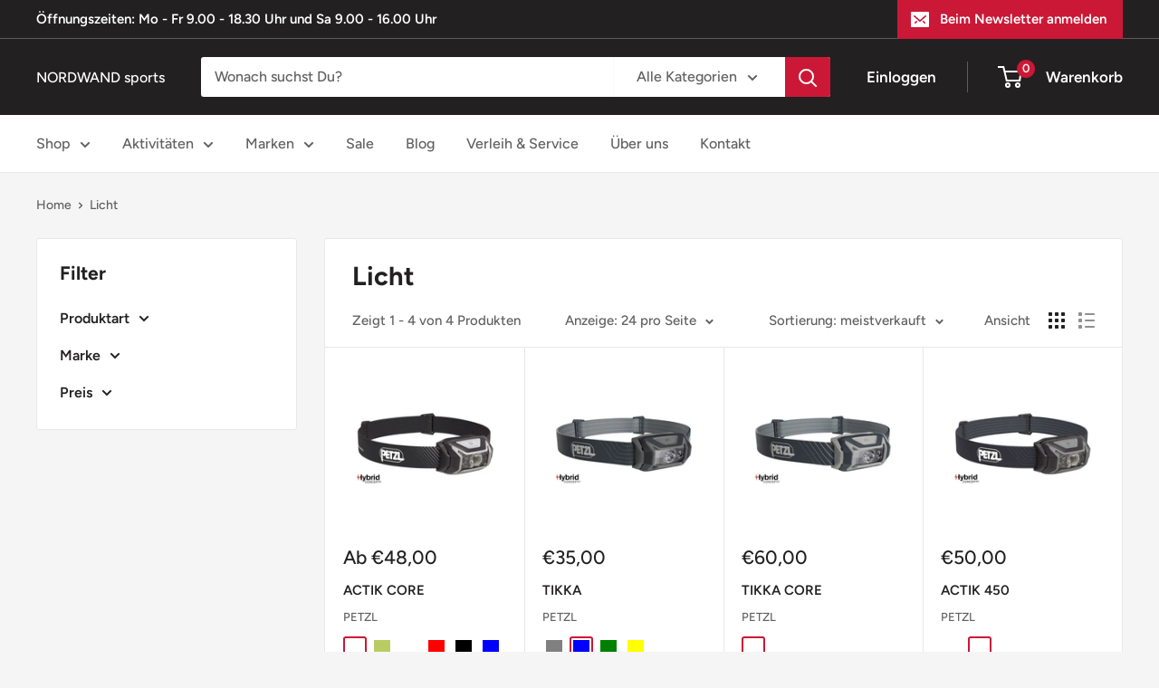

--- FILE ---
content_type: text/html; charset=utf-8
request_url: https://nordwandsports.de/collections/licht
body_size: 42600
content:
<!doctype html>

<html class="no-js" lang="de">
  <head>
    <!-- Google tag (gtag.js) -->
<script async src="https://www.googletagmanager.com/gtag/js?id=AW-938104681"></script>
<script>
  window.dataLayer = window.dataLayer || [];
  function gtag(){dataLayer.push(arguments);}
  gtag('js', new Date());

  gtag('config', 'AW-938104681');
</script>
<script>
window.KiwiSizing = window.KiwiSizing === undefined ? {} : window.KiwiSizing;
KiwiSizing.shop = "teststoremke.myshopify.com";


</script>
    <meta charset="utf-8">
    <meta name="viewport" content="width=device-width, initial-scale=1.0, height=device-height, minimum-scale=1.0, maximum-scale=1.0">
    <meta name="theme-color" content="#cb1836"><title>Licht
</title><link rel="canonical" href="https://nordwandsports.de/collections/licht"><link rel="shortcut icon" href="//nordwandsports.de/cdn/shop/files/NORDWANDsports_negativ_CMYK_96x96.jpg?v=1700901670" type="image/png"><link rel="preload" as="style" href="//nordwandsports.de/cdn/shop/t/5/assets/theme.css?v=98984696836153514391677656426">
    <link rel="preload" as="script" href="//nordwandsports.de/cdn/shop/t/5/assets/theme.js?v=115202298688983827401674734804">
    <link rel="preconnect" href="https://cdn.shopify.com">
    <link rel="preconnect" href="https://fonts.shopifycdn.com">
    <link rel="dns-prefetch" href="https://productreviews.shopifycdn.com">
    <link rel="dns-prefetch" href="https://ajax.googleapis.com">
    <link rel="dns-prefetch" href="https://maps.googleapis.com">
    <link rel="dns-prefetch" href="https://maps.gstatic.com">

    <meta property="og:type" content="website">
  <meta property="og:title" content="Licht">
  <meta property="og:image" content="http://nordwandsports.de/cdn/shop/products/E065AA00-ACTIK-CORE_LowRes.jpg?v=1673339417">
  <meta property="og:image:secure_url" content="https://nordwandsports.de/cdn/shop/products/E065AA00-ACTIK-CORE_LowRes.jpg?v=1673339417">
  <meta property="og:image:width" content="1200">
  <meta property="og:image:height" content="648"><meta property="og:url" content="https://nordwandsports.de/collections/licht">
<meta property="og:site_name" content="NORDWAND sports"><meta name="twitter:card" content="summary"><meta name="twitter:title" content="Licht">
  <meta name="twitter:description" content="">
  <meta name="twitter:image" content="https://nordwandsports.de/cdn/shop/products/E065AA00-ACTIK-CORE_LowRes_600x600_crop_center.jpg?v=1673339417">
    <link rel="preload" href="//nordwandsports.de/cdn/fonts/figtree/figtree_n7.2fd9bfe01586148e644724096c9d75e8c7a90e55.woff2" as="font" type="font/woff2" crossorigin><link rel="preload" href="//nordwandsports.de/cdn/fonts/figtree/figtree_n5.3b6b7df38aa5986536945796e1f947445832047c.woff2" as="font" type="font/woff2" crossorigin><style>
  @font-face {
  font-family: Figtree;
  font-weight: 700;
  font-style: normal;
  font-display: swap;
  src: url("//nordwandsports.de/cdn/fonts/figtree/figtree_n7.2fd9bfe01586148e644724096c9d75e8c7a90e55.woff2") format("woff2"),
       url("//nordwandsports.de/cdn/fonts/figtree/figtree_n7.ea05de92d862f9594794ab281c4c3a67501ef5fc.woff") format("woff");
}

  @font-face {
  font-family: Figtree;
  font-weight: 500;
  font-style: normal;
  font-display: swap;
  src: url("//nordwandsports.de/cdn/fonts/figtree/figtree_n5.3b6b7df38aa5986536945796e1f947445832047c.woff2") format("woff2"),
       url("//nordwandsports.de/cdn/fonts/figtree/figtree_n5.f26bf6dcae278b0ed902605f6605fa3338e81dab.woff") format("woff");
}

@font-face {
  font-family: Figtree;
  font-weight: 600;
  font-style: normal;
  font-display: swap;
  src: url("//nordwandsports.de/cdn/fonts/figtree/figtree_n6.9d1ea52bb49a0a86cfd1b0383d00f83d3fcc14de.woff2") format("woff2"),
       url("//nordwandsports.de/cdn/fonts/figtree/figtree_n6.f0fcdea525a0e47b2ae4ab645832a8e8a96d31d3.woff") format("woff");
}

@font-face {
  font-family: Figtree;
  font-weight: 700;
  font-style: italic;
  font-display: swap;
  src: url("//nordwandsports.de/cdn/fonts/figtree/figtree_i7.06add7096a6f2ab742e09ec7e498115904eda1fe.woff2") format("woff2"),
       url("//nordwandsports.de/cdn/fonts/figtree/figtree_i7.ee584b5fcaccdbb5518c0228158941f8df81b101.woff") format("woff");
}


  @font-face {
  font-family: Figtree;
  font-weight: 700;
  font-style: normal;
  font-display: swap;
  src: url("//nordwandsports.de/cdn/fonts/figtree/figtree_n7.2fd9bfe01586148e644724096c9d75e8c7a90e55.woff2") format("woff2"),
       url("//nordwandsports.de/cdn/fonts/figtree/figtree_n7.ea05de92d862f9594794ab281c4c3a67501ef5fc.woff") format("woff");
}

  @font-face {
  font-family: Figtree;
  font-weight: 500;
  font-style: italic;
  font-display: swap;
  src: url("//nordwandsports.de/cdn/fonts/figtree/figtree_i5.969396f679a62854cf82dbf67acc5721e41351f0.woff2") format("woff2"),
       url("//nordwandsports.de/cdn/fonts/figtree/figtree_i5.93bc1cad6c73ca9815f9777c49176dfc9d2890dd.woff") format("woff");
}

  @font-face {
  font-family: Figtree;
  font-weight: 700;
  font-style: italic;
  font-display: swap;
  src: url("//nordwandsports.de/cdn/fonts/figtree/figtree_i7.06add7096a6f2ab742e09ec7e498115904eda1fe.woff2") format("woff2"),
       url("//nordwandsports.de/cdn/fonts/figtree/figtree_i7.ee584b5fcaccdbb5518c0228158941f8df81b101.woff") format("woff");
}


  :root {
    --default-text-font-size : 15px;
    --base-text-font-size    : 16px;
    --heading-font-family    : Figtree, sans-serif;
    --heading-font-weight    : 700;
    --heading-font-style     : normal;
    --text-font-family       : Figtree, sans-serif;
    --text-font-weight       : 500;
    --text-font-style        : normal;
    --text-font-bolder-weight: 600;
    --text-link-decoration   : underline;

    --text-color               : #616161;
    --text-color-rgb           : 97, 97, 97;
    --heading-color            : #222021;
    --border-color             : #e8e8e8;
    --border-color-rgb         : 232, 232, 232;
    --form-border-color        : #dbdbdb;
    --accent-color             : #cb1836;
    --accent-color-rgb         : 203, 24, 54;
    --link-color               : #cb1836;
    --link-color-hover         : #871024;
    --background               : #f5f5f5;
    --secondary-background     : #ffffff;
    --secondary-background-rgb : 255, 255, 255;
    --accent-background        : rgba(203, 24, 54, 0.08);

    --input-background: #ffffff;

    --error-color       : #cf0e0e;
    --error-background  : rgba(207, 14, 14, 0.07);
    --success-color     : #1c7b36;
    --success-background: rgba(28, 123, 54, 0.11);

    --primary-button-background      : #cb1836;
    --primary-button-background-rgb  : 203, 24, 54;
    --primary-button-text-color      : #ffffff;
    --secondary-button-background    : #222021;
    --secondary-button-background-rgb: 34, 32, 33;
    --secondary-button-text-color    : #ffffff;

    --header-background      : #222021;
    --header-text-color      : #ffffff;
    --header-light-text-color: #e8e8e8;
    --header-border-color    : rgba(232, 232, 232, 0.3);
    --header-accent-color    : #cb1836;

    --footer-background-color:    #222021;
    --footer-heading-text-color:  #ffffff;
    --footer-body-text-color:     #ffffff;
    --footer-body-text-color-rgb: 255, 255, 255;
    --footer-accent-color:        #cb1836;
    --footer-accent-color-rgb:    203, 24, 54;
    --footer-border:              none;
    
    --flickity-arrow-color: #b5b5b5;--product-on-sale-accent           : #cf0e0e;
    --product-on-sale-accent-rgb       : 207, 14, 14;
    --product-on-sale-color            : #ffffff;
    --product-in-stock-color           : #1c7b36;
    --product-low-stock-color          : #cf0e0e;
    --product-sold-out-color           : #8a9297;
    --product-custom-label-1-background: #3f6ab1;
    --product-custom-label-1-color     : #ffffff;
    --product-custom-label-2-background: #8a44ae;
    --product-custom-label-2-color     : #ffffff;
    --product-review-star-color        : #ffbd00;

    --mobile-container-gutter : 20px;
    --desktop-container-gutter: 40px;

    /* Shopify related variables */
    --payment-terms-background-color: #f5f5f5;
  }
</style>

<script>
  // IE11 does not have support for CSS variables, so we have to polyfill them
  if (!(((window || {}).CSS || {}).supports && window.CSS.supports('(--a: 0)'))) {
    const script = document.createElement('script');
    script.type = 'text/javascript';
    script.src = 'https://cdn.jsdelivr.net/npm/css-vars-ponyfill@2';
    script.onload = function() {
      cssVars({});
    };

    document.getElementsByTagName('head')[0].appendChild(script);
  }
</script>


    <script>
  window.sortByRelevance = false;
  window.moneyFormat = "€{{amount_with_comma_separator}}";
  window.GloboMoneyFormat = "€{{amount_with_comma_separator}}";
  window.GloboMoneyWithCurrencyFormat = "€{{amount_with_comma_separator}} EUR";
  window.filterPriceRate = 1;
  window.filterPriceAdjustment = 1;

  window.shopCurrency = "EUR";
  window.currentCurrency = "EUR";

  window.isMultiCurrency = false;
  window.assetsUrl = '//nordwandsports.de/cdn/shop/t/5/assets/';
  window.filesUrl = '//nordwandsports.de/cdn/shop/files/';
  var page_id = 262019809373;
  var GloboFilterConfig = {
    api: {
      filterUrl: "https://filter-eu.globosoftware.net/filter",
      searchUrl: "https://filter-eu.globosoftware.net/search",
      url: "https://filter-eu.globosoftware.net",
    },
    shop: {
      name: "NORDWAND sports",
      url: "https://nordwandsports.de",
      domain: "teststoremke.myshopify.com",
      is_multicurrency: false,
      currency: "EUR",
      cur_currency: "EUR",
      cur_locale: "de",
      locale: "de",
      product_image: {width: 360, height: 504},
      no_image_url: "https://cdn.shopify.com/s/images/themes/product-1.png",
      themeStoreId: 871,
      swatches:  null,
      newUrlStruct: false,
      translation: {"default":{"search":{"suggestions":"Suggestions","collections":"Collections","pages":"Pages","product":"Product","products":"Products","view_all":"Search for","view_all_products":"View all products","not_found":"Sorry, nothing found for","product_not_found":"No products were found","no_result_keywords_suggestions_title":"Popular searches","no_result_products_suggestions_title":"However, You may like","zero_character_keywords_suggestions_title":"Suggestions","zero_character_popular_searches_title":"Popular searches","zero_character_products_suggestions_title":"Trending products"},"form":{"title":"Search Products","submit":"Search"},"filter":{"filter_by":"Filter By","clear_all":"Clear All","view":"View","clear":"Clear","in_stock":"In Stock","out_of_stock":"Out of Stock","ready_to_ship":"Ready to ship","search":"Search options"},"sort":{"sort_by":"Sort By","manually":"Featured","availability_in_stock_first":"Availability","relevance":"Relevance","best_selling":"Best Selling","alphabetically_a_z":"Alphabetically, A-Z","alphabetically_z_a":"Alphabetically, Z-A","price_low_to_high":"Price, low to high","price_high_to_low":"Price, high to low","date_new_to_old":"Date, new to old","date_old_to_new":"Date, old to new","sale_off":"% Sale off"},"product":{"add_to_cart":"Add to cart","unavailable":"Unavailable","sold_out":"Sold out","sale":"Sale","load_more":"Load more","limit":"Show","search":"Search products","no_results":"Sorry, there are no products in this collection"}}},
      redirects: null,
      images: ["gift-card.jpg"],
      settings: {"heading_color":"#222021","text_color":"#616161","accent_color":"#cb1836","link_color":"#cb1836","border_color":"#e8e8e8","background":"#f5f5f5","secondary_background":"#ffffff","error_color":"#cf0e0e","success_color":"#1c7b36","primary_button_background":"#cb1836","primary_button_text_color":"#ffffff","secondary_button_background":"#222021","secondary_button_text_color":"#ffffff","header_background":"#222021","header_text_color":"#ffffff","header_light_text_color":"#e8e8e8","header_accent_color":"#cb1836","footer_background_color":"#222021","footer_heading_text_color":"#ffffff","footer_body_text_color":"#ffffff","footer_accent_color":"#cb1836","product_on_sale_accent":"#cf0e0e","product_in_stock_color":"#1c7b36","product_low_stock_color":"#cf0e0e","product_sold_out_color":"#8a9297","product_label_1_background":"#3f6ab1","product_label_2_background":"#8a44ae","product_star_color":"#ffbd00","base_text_font_size":16,"heading_font":{"error":"json not allowed for this object"},"text_font":{"error":"json not allowed for this object"},"underline_links":true,"currency_code_enabled":false,"color_swatch_config":"black:#000000\nblack white:#000000\nblack dark:#000000\nblack out:#000000\nschwarz ocean:#000000\nmoonless night:#000000\nmalm multi:#000000\nrocky brook\/tumbleweed:#000000\nvario:#FFFFFF\nwhite:#FFFFFF\nall white:#FFFFFF\nwhite midnight:#FFFFFF\nsnow white:#FFFFFF\ndenim white:#1E3F5A\nmidnight white:#1E3F5A\nnavy melange:#1E3F5A\nnavy:#1E3F5A\nsurf cobble:#B4CFB0\nlily frost:#F1D7DE\ncocoa frost:#87665E\nolive white:#4D4F43\nolive black:#4D4F43\nglacier white:#BFC1C3\nglacier rosebrown:#BFC1C3\nchai magnet:#C8A988\nalmond glacier:#B68863\nrust rock:#494B4C\ngrey melange:#BCB9BE\ngrau-fuchsia:#525252\ngrün:#b9cc62\noasis:#C8D400\nnight oasis:#C8D400\nslate:#4F504F\neco:#A7A7A7\nkatsy orchid:#C187AC\nrhoes brown:#B58853\nwate forest:#52653D\nweinrot:#A2344B\nmarine:#2b2c7c\npetrol:#0D637C\npetrol-cherry:#0D637C\natlantic-black:#648A9B\ntungsten grey:#70737D\ncoal grey:#70737D\ntital\/atlas:#536C86\nnight blue:#355175\njetstream blue:#35A39E\nmeadow gray\/histosol brown:#846432\npine leaf gree:#747f74","animation_image_zoom":true,"search_mode":"product,article","search_unavailable_products":"last","show_vendor":true,"show_secondary_image":true,"show_reviews_badge":false,"show_discount":true,"discount_mode":"percentage","product_price_position":"before_title","product_image_size":"square","show_color_swatch":true,"show_inventory_quantity":false,"low_inventory_threshold":2,"cart_type":"drawer","cart_empty_button_link":"\/collections\/all","cart_show_checkout_button":true,"cart_show_free_shipping_threshold":false,"cart_free_shipping_threshold":"49","social_facebook":"https:\/\/de-de.facebook.com\/pages\/category\/Clothing-Store\/NORDWAND-sports-183910191737503\/","social_twitter":"","social_pinterest":"","social_instagram":"https:\/\/www.instagram.com\/nordwand_sports","social_vimeo":"","social_tumblr":"","social_youtube":"","social_tiktok":"","social_linkedin":"","social_snapchat":"","social_fancy":"","favicon":"\/\/nordwandsports.de\/cdn\/shop\/files\/NORDWANDsports_negativ_CMYK.jpg?v=1700901670","checkout_header_image":null,"checkout_logo_image":null,"checkout_logo_position":"left","checkout_logo_size":"medium","checkout_body_background_image":null,"checkout_body_background_color":"#fff","checkout_input_background_color_mode":"white","checkout_sidebar_background_image":null,"checkout_sidebar_background_color":"#f5f5f5","checkout_heading_font":"-apple-system, BlinkMacSystemFont, 'Segoe UI', Roboto, Helvetica, Arial, sans-serif, 'Apple Color Emoji', 'Segoe UI Emoji', 'Segoe UI Symbol'","checkout_body_font":"-apple-system, BlinkMacSystemFont, 'Segoe UI', Roboto, Helvetica, Arial, sans-serif, 'Apple Color Emoji', 'Segoe UI Emoji', 'Segoe UI Symbol'","checkout_accent_color":"#cb1836","checkout_button_color":"#cb1836","checkout_error_color":"#ff0000","customer_layout":"customer_area"},
      home_filter: false,
      page: "collection",
      layout: "theme"
    },
    special_countries: null,
    adjustments: null,

    year_make_model: {
      id: null
    },
    filter: {
      id: {"default":0,"262418432093":41274}[page_id] || {"default":0,"262418432093":41274}['default'] || 0,
      layout: 1,
      showCount: 1,
      isLoadMore: 0,
      filter_on_search_page: true
    },
    search:{
      enable: true,
      zero_character_suggestion: false,
      layout: 1,
    },
    collection: {
      id:262019809373,
      handle:'licht',
      sort: "best-selling",
      tags: null,
      vendor: null,
      type: null,
      term: null,
      limit: 12,
      products_count: 4,
      excludeTags: null
    },
    customer: false,
    selector: {
      sortBy: '.collection-sorting',
      pagination: '.pagination:first, .paginate:first, .pagination-custom:first, #pagination:first, #gf_pagination_wrap',
      products: '.grid.grid-collage'
    }
  };

</script>
<script defer src="//nordwandsports.de/cdn/shop/t/5/assets/v5.globo.filter.lib.js?v=80735928195439750171637660502"></script>
<link rel="preload stylesheet" href="//nordwandsports.de/cdn/shop/t/5/assets/v5.globo.filter.css?v=104280588027954963121637660493" as="style">

<link rel="preload stylesheet" href="//nordwandsports.de/cdn/shop/t/5/assets/v5.globo.search.css?v=100816588894824515861637660494" as="style">







<script>window.performance && window.performance.mark && window.performance.mark('shopify.content_for_header.start');</script><meta name="facebook-domain-verification" content="8pc5f0wqgwza5ttz6gyuazqfwi4xlo">
<meta name="google-site-verification" content="Ww1KaXHE1vlsDbzlrqjnFMeiUzYd-5fM9syRvaKqVUc">
<meta id="shopify-digital-wallet" name="shopify-digital-wallet" content="/28123234397/digital_wallets/dialog">
<meta name="shopify-checkout-api-token" content="2f9a9d15d00a893dd9ce83b7533df6d2">
<meta id="in-context-paypal-metadata" data-shop-id="28123234397" data-venmo-supported="false" data-environment="production" data-locale="de_DE" data-paypal-v4="true" data-currency="EUR">
<link rel="alternate" type="application/atom+xml" title="Feed" href="/collections/licht.atom" />
<link rel="alternate" type="application/json+oembed" href="https://nordwandsports.de/collections/licht.oembed">
<script async="async" src="/checkouts/internal/preloads.js?locale=de-DE"></script>
<script id="shopify-features" type="application/json">{"accessToken":"2f9a9d15d00a893dd9ce83b7533df6d2","betas":["rich-media-storefront-analytics"],"domain":"nordwandsports.de","predictiveSearch":true,"shopId":28123234397,"locale":"de"}</script>
<script>var Shopify = Shopify || {};
Shopify.shop = "teststoremke.myshopify.com";
Shopify.locale = "de";
Shopify.currency = {"active":"EUR","rate":"1.0"};
Shopify.country = "DE";
Shopify.theme = {"name":"Warehouse - 23112021","id":121195724893,"schema_name":"Warehouse","schema_version":"2.3.1","theme_store_id":null,"role":"main"};
Shopify.theme.handle = "null";
Shopify.theme.style = {"id":null,"handle":null};
Shopify.cdnHost = "nordwandsports.de/cdn";
Shopify.routes = Shopify.routes || {};
Shopify.routes.root = "/";</script>
<script type="module">!function(o){(o.Shopify=o.Shopify||{}).modules=!0}(window);</script>
<script>!function(o){function n(){var o=[];function n(){o.push(Array.prototype.slice.apply(arguments))}return n.q=o,n}var t=o.Shopify=o.Shopify||{};t.loadFeatures=n(),t.autoloadFeatures=n()}(window);</script>
<script id="shop-js-analytics" type="application/json">{"pageType":"collection"}</script>
<script defer="defer" async type="module" src="//nordwandsports.de/cdn/shopifycloud/shop-js/modules/v2/client.init-shop-cart-sync_BxliUFcT.de.esm.js"></script>
<script defer="defer" async type="module" src="//nordwandsports.de/cdn/shopifycloud/shop-js/modules/v2/chunk.common_D4c7gLTG.esm.js"></script>
<script type="module">
  await import("//nordwandsports.de/cdn/shopifycloud/shop-js/modules/v2/client.init-shop-cart-sync_BxliUFcT.de.esm.js");
await import("//nordwandsports.de/cdn/shopifycloud/shop-js/modules/v2/chunk.common_D4c7gLTG.esm.js");

  window.Shopify.SignInWithShop?.initShopCartSync?.({"fedCMEnabled":true,"windoidEnabled":true});

</script>
<script>(function() {
  var isLoaded = false;
  function asyncLoad() {
    if (isLoaded) return;
    isLoaded = true;
    var urls = ["https:\/\/app.kiwisizing.com\/web\/js\/dist\/kiwiSizing\/plugin\/SizingPlugin.prod.js?v=329\u0026shop=teststoremke.myshopify.com","https:\/\/plugin.authorized.by\/js\/storefront.js?shop=teststoremke.myshopify.com"];
    for (var i = 0; i < urls.length; i++) {
      var s = document.createElement('script');
      s.type = 'text/javascript';
      s.async = true;
      s.src = urls[i];
      var x = document.getElementsByTagName('script')[0];
      x.parentNode.insertBefore(s, x);
    }
  };
  if(window.attachEvent) {
    window.attachEvent('onload', asyncLoad);
  } else {
    window.addEventListener('load', asyncLoad, false);
  }
})();</script>
<script id="__st">var __st={"a":28123234397,"offset":3600,"reqid":"65c59a68-1b39-4406-bcf4-3af0be8acb46-1765098488","pageurl":"nordwandsports.de\/collections\/licht","u":"dd387ff736bc","p":"collection","rtyp":"collection","rid":262019809373};</script>
<script>window.ShopifyPaypalV4VisibilityTracking = true;</script>
<script id="captcha-bootstrap">!function(){'use strict';const t='contact',e='account',n='new_comment',o=[[t,t],['blogs',n],['comments',n],[t,'customer']],c=[[e,'customer_login'],[e,'guest_login'],[e,'recover_customer_password'],[e,'create_customer']],r=t=>t.map((([t,e])=>`form[action*='/${t}']:not([data-nocaptcha='true']) input[name='form_type'][value='${e}']`)).join(','),a=t=>()=>t?[...document.querySelectorAll(t)].map((t=>t.form)):[];function s(){const t=[...o],e=r(t);return a(e)}const i='password',u='form_key',d=['recaptcha-v3-token','g-recaptcha-response','h-captcha-response',i],f=()=>{try{return window.sessionStorage}catch{return}},m='__shopify_v',_=t=>t.elements[u];function p(t,e,n=!1){try{const o=window.sessionStorage,c=JSON.parse(o.getItem(e)),{data:r}=function(t){const{data:e,action:n}=t;return t[m]||n?{data:e,action:n}:{data:t,action:n}}(c);for(const[e,n]of Object.entries(r))t.elements[e]&&(t.elements[e].value=n);n&&o.removeItem(e)}catch(o){console.error('form repopulation failed',{error:o})}}const l='form_type',E='cptcha';function T(t){t.dataset[E]=!0}const w=window,h=w.document,L='Shopify',v='ce_forms',y='captcha';let A=!1;((t,e)=>{const n=(g='f06e6c50-85a8-45c8-87d0-21a2b65856fe',I='https://cdn.shopify.com/shopifycloud/storefront-forms-hcaptcha/ce_storefront_forms_captcha_hcaptcha.v1.5.2.iife.js',D={infoText:'Durch hCaptcha geschützt',privacyText:'Datenschutz',termsText:'Allgemeine Geschäftsbedingungen'},(t,e,n)=>{const o=w[L][v],c=o.bindForm;if(c)return c(t,g,e,D).then(n);var r;o.q.push([[t,g,e,D],n]),r=I,A||(h.body.append(Object.assign(h.createElement('script'),{id:'captcha-provider',async:!0,src:r})),A=!0)});var g,I,D;w[L]=w[L]||{},w[L][v]=w[L][v]||{},w[L][v].q=[],w[L][y]=w[L][y]||{},w[L][y].protect=function(t,e){n(t,void 0,e),T(t)},Object.freeze(w[L][y]),function(t,e,n,w,h,L){const[v,y,A,g]=function(t,e,n){const i=e?o:[],u=t?c:[],d=[...i,...u],f=r(d),m=r(i),_=r(d.filter((([t,e])=>n.includes(e))));return[a(f),a(m),a(_),s()]}(w,h,L),I=t=>{const e=t.target;return e instanceof HTMLFormElement?e:e&&e.form},D=t=>v().includes(t);t.addEventListener('submit',(t=>{const e=I(t);if(!e)return;const n=D(e)&&!e.dataset.hcaptchaBound&&!e.dataset.recaptchaBound,o=_(e),c=g().includes(e)&&(!o||!o.value);(n||c)&&t.preventDefault(),c&&!n&&(function(t){try{if(!f())return;!function(t){const e=f();if(!e)return;const n=_(t);if(!n)return;const o=n.value;o&&e.removeItem(o)}(t);const e=Array.from(Array(32),(()=>Math.random().toString(36)[2])).join('');!function(t,e){_(t)||t.append(Object.assign(document.createElement('input'),{type:'hidden',name:u})),t.elements[u].value=e}(t,e),function(t,e){const n=f();if(!n)return;const o=[...t.querySelectorAll(`input[type='${i}']`)].map((({name:t})=>t)),c=[...d,...o],r={};for(const[a,s]of new FormData(t).entries())c.includes(a)||(r[a]=s);n.setItem(e,JSON.stringify({[m]:1,action:t.action,data:r}))}(t,e)}catch(e){console.error('failed to persist form',e)}}(e),e.submit())}));const S=(t,e)=>{t&&!t.dataset[E]&&(n(t,e.some((e=>e===t))),T(t))};for(const o of['focusin','change'])t.addEventListener(o,(t=>{const e=I(t);D(e)&&S(e,y())}));const B=e.get('form_key'),M=e.get(l),P=B&&M;t.addEventListener('DOMContentLoaded',(()=>{const t=y();if(P)for(const e of t)e.elements[l].value===M&&p(e,B);[...new Set([...A(),...v().filter((t=>'true'===t.dataset.shopifyCaptcha))])].forEach((e=>S(e,t)))}))}(h,new URLSearchParams(w.location.search),n,t,e,['guest_login'])})(!0,!0)}();</script>
<script integrity="sha256-52AcMU7V7pcBOXWImdc/TAGTFKeNjmkeM1Pvks/DTgc=" data-source-attribution="shopify.loadfeatures" defer="defer" src="//nordwandsports.de/cdn/shopifycloud/storefront/assets/storefront/load_feature-81c60534.js" crossorigin="anonymous"></script>
<script data-source-attribution="shopify.dynamic_checkout.dynamic.init">var Shopify=Shopify||{};Shopify.PaymentButton=Shopify.PaymentButton||{isStorefrontPortableWallets:!0,init:function(){window.Shopify.PaymentButton.init=function(){};var t=document.createElement("script");t.src="https://nordwandsports.de/cdn/shopifycloud/portable-wallets/latest/portable-wallets.de.js",t.type="module",document.head.appendChild(t)}};
</script>
<script data-source-attribution="shopify.dynamic_checkout.buyer_consent">
  function portableWalletsHideBuyerConsent(e){var t=document.getElementById("shopify-buyer-consent"),n=document.getElementById("shopify-subscription-policy-button");t&&n&&(t.classList.add("hidden"),t.setAttribute("aria-hidden","true"),n.removeEventListener("click",e))}function portableWalletsShowBuyerConsent(e){var t=document.getElementById("shopify-buyer-consent"),n=document.getElementById("shopify-subscription-policy-button");t&&n&&(t.classList.remove("hidden"),t.removeAttribute("aria-hidden"),n.addEventListener("click",e))}window.Shopify?.PaymentButton&&(window.Shopify.PaymentButton.hideBuyerConsent=portableWalletsHideBuyerConsent,window.Shopify.PaymentButton.showBuyerConsent=portableWalletsShowBuyerConsent);
</script>
<script data-source-attribution="shopify.dynamic_checkout.cart.bootstrap">document.addEventListener("DOMContentLoaded",(function(){function t(){return document.querySelector("shopify-accelerated-checkout-cart, shopify-accelerated-checkout")}if(t())Shopify.PaymentButton.init();else{new MutationObserver((function(e,n){t()&&(Shopify.PaymentButton.init(),n.disconnect())})).observe(document.body,{childList:!0,subtree:!0})}}));
</script>
<script id='scb4127' type='text/javascript' async='' src='https://nordwandsports.de/cdn/shopifycloud/privacy-banner/storefront-banner.js'></script><link id="shopify-accelerated-checkout-styles" rel="stylesheet" media="screen" href="https://nordwandsports.de/cdn/shopifycloud/portable-wallets/latest/accelerated-checkout-backwards-compat.css" crossorigin="anonymous">
<style id="shopify-accelerated-checkout-cart">
        #shopify-buyer-consent {
  margin-top: 1em;
  display: inline-block;
  width: 100%;
}

#shopify-buyer-consent.hidden {
  display: none;
}

#shopify-subscription-policy-button {
  background: none;
  border: none;
  padding: 0;
  text-decoration: underline;
  font-size: inherit;
  cursor: pointer;
}

#shopify-subscription-policy-button::before {
  box-shadow: none;
}

      </style>

<script>window.performance && window.performance.mark && window.performance.mark('shopify.content_for_header.end');</script>

    <link rel="stylesheet" href="//nordwandsports.de/cdn/shop/t/5/assets/theme.css?v=98984696836153514391677656426">

    


  <script type="application/ld+json">
  {
    "@context": "http://schema.org",
    "@type": "BreadcrumbList",
  "itemListElement": [{
      "@type": "ListItem",
      "position": 1,
      "name": "Home",
      "item": "https://nordwandsports.de"
    },{
          "@type": "ListItem",
          "position": 2,
          "name": "Licht",
          "item": "https://nordwandsports.de/collections/licht"
        }]
  }
  </script>


    <script>
      // This allows to expose several variables to the global scope, to be used in scripts
      window.theme = {
        pageType: "collection",
        cartCount: 0,
        moneyFormat: "€{{amount_with_comma_separator}}",
        moneyWithCurrencyFormat: "€{{amount_with_comma_separator}} EUR",
        currencyCodeEnabled: false,
        showDiscount: true,
        discountMode: "percentage",
        searchMode: "product,article",
        searchUnavailableProducts: "last",
        cartType: "drawer"
      };

      window.routes = {
        rootUrl: "\/",
        rootUrlWithoutSlash: '',
        cartUrl: "\/cart",
        cartAddUrl: "\/cart\/add",
        cartChangeUrl: "\/cart\/change",
        searchUrl: "\/search",
        productRecommendationsUrl: "\/recommendations\/products"
      };

      window.languages = {
        productRegularPrice: "Normalpreis",
        productSalePrice: "Sonderpreis",
        collectionOnSaleLabel: "Einsparung {{savings}}",
        productFormUnavailable: "Nicht verfügbar",
        productFormAddToCart: "Zum Warenkorb",
        productFormSoldOut: "Ausverkauft",
        productAdded: "Produkt wurde in Deinen Warenkorb gelegt",
        productAddedShort: "Hinzugefügt!",
        shippingEstimatorNoResults: "Es konten für Deine Adresse keine Versandkosten ermittelt werden.",
        shippingEstimatorOneResult: "Es gibt eine Versandmethode für Deine Adresse:",
        shippingEstimatorMultipleResults: "Es gibt {{count}} Versandmethoden für Deine Adresse:",
        shippingEstimatorErrors: "Es gibt Fehler:"
      };

      window.lazySizesConfig = {
        loadHidden: false,
        hFac: 0.8,
        expFactor: 3,
        customMedia: {
          '--phone': '(max-width: 640px)',
          '--tablet': '(min-width: 641px) and (max-width: 1023px)',
          '--lap': '(min-width: 1024px)'
        }
      };

      document.documentElement.className = document.documentElement.className.replace('no-js', 'js');
    </script><script src="//nordwandsports.de/cdn/shop/t/5/assets/theme.js?v=115202298688983827401674734804" defer></script>
    <script src="//nordwandsports.de/cdn/shop/t/5/assets/custom.js?v=102476495355921946141637656167" defer></script><script>
        (function () {
          window.onpageshow = function() {
            // We force re-freshing the cart content onpageshow, as most browsers will serve a cache copy when hitting the
            // back button, which cause staled data
            document.documentElement.dispatchEvent(new CustomEvent('cart:refresh', {
              bubbles: true,
              detail: {scrollToTop: false}
            }));
          };
        })();
      </script><link href="https://monorail-edge.shopifysvc.com" rel="dns-prefetch">
<script>(function(){if ("sendBeacon" in navigator && "performance" in window) {try {var session_token_from_headers = performance.getEntriesByType('navigation')[0].serverTiming.find(x => x.name == '_s').description;} catch {var session_token_from_headers = undefined;}var session_cookie_matches = document.cookie.match(/_shopify_s=([^;]*)/);var session_token_from_cookie = session_cookie_matches && session_cookie_matches.length === 2 ? session_cookie_matches[1] : "";var session_token = session_token_from_headers || session_token_from_cookie || "";function handle_abandonment_event(e) {var entries = performance.getEntries().filter(function(entry) {return /monorail-edge.shopifysvc.com/.test(entry.name);});if (!window.abandonment_tracked && entries.length === 0) {window.abandonment_tracked = true;var currentMs = Date.now();var navigation_start = performance.timing.navigationStart;var payload = {shop_id: 28123234397,url: window.location.href,navigation_start,duration: currentMs - navigation_start,session_token,page_type: "collection"};window.navigator.sendBeacon("https://monorail-edge.shopifysvc.com/v1/produce", JSON.stringify({schema_id: "online_store_buyer_site_abandonment/1.1",payload: payload,metadata: {event_created_at_ms: currentMs,event_sent_at_ms: currentMs}}));}}window.addEventListener('pagehide', handle_abandonment_event);}}());</script>
<script id="web-pixels-manager-setup">(function e(e,d,r,n,o){if(void 0===o&&(o={}),!Boolean(null===(a=null===(i=window.Shopify)||void 0===i?void 0:i.analytics)||void 0===a?void 0:a.replayQueue)){var i,a;window.Shopify=window.Shopify||{};var t=window.Shopify;t.analytics=t.analytics||{};var s=t.analytics;s.replayQueue=[],s.publish=function(e,d,r){return s.replayQueue.push([e,d,r]),!0};try{self.performance.mark("wpm:start")}catch(e){}var l=function(){var e={modern:/Edge?\/(1{2}[4-9]|1[2-9]\d|[2-9]\d{2}|\d{4,})\.\d+(\.\d+|)|Firefox\/(1{2}[4-9]|1[2-9]\d|[2-9]\d{2}|\d{4,})\.\d+(\.\d+|)|Chrom(ium|e)\/(9{2}|\d{3,})\.\d+(\.\d+|)|(Maci|X1{2}).+ Version\/(15\.\d+|(1[6-9]|[2-9]\d|\d{3,})\.\d+)([,.]\d+|)( \(\w+\)|)( Mobile\/\w+|) Safari\/|Chrome.+OPR\/(9{2}|\d{3,})\.\d+\.\d+|(CPU[ +]OS|iPhone[ +]OS|CPU[ +]iPhone|CPU IPhone OS|CPU iPad OS)[ +]+(15[._]\d+|(1[6-9]|[2-9]\d|\d{3,})[._]\d+)([._]\d+|)|Android:?[ /-](13[3-9]|1[4-9]\d|[2-9]\d{2}|\d{4,})(\.\d+|)(\.\d+|)|Android.+Firefox\/(13[5-9]|1[4-9]\d|[2-9]\d{2}|\d{4,})\.\d+(\.\d+|)|Android.+Chrom(ium|e)\/(13[3-9]|1[4-9]\d|[2-9]\d{2}|\d{4,})\.\d+(\.\d+|)|SamsungBrowser\/([2-9]\d|\d{3,})\.\d+/,legacy:/Edge?\/(1[6-9]|[2-9]\d|\d{3,})\.\d+(\.\d+|)|Firefox\/(5[4-9]|[6-9]\d|\d{3,})\.\d+(\.\d+|)|Chrom(ium|e)\/(5[1-9]|[6-9]\d|\d{3,})\.\d+(\.\d+|)([\d.]+$|.*Safari\/(?![\d.]+ Edge\/[\d.]+$))|(Maci|X1{2}).+ Version\/(10\.\d+|(1[1-9]|[2-9]\d|\d{3,})\.\d+)([,.]\d+|)( \(\w+\)|)( Mobile\/\w+|) Safari\/|Chrome.+OPR\/(3[89]|[4-9]\d|\d{3,})\.\d+\.\d+|(CPU[ +]OS|iPhone[ +]OS|CPU[ +]iPhone|CPU IPhone OS|CPU iPad OS)[ +]+(10[._]\d+|(1[1-9]|[2-9]\d|\d{3,})[._]\d+)([._]\d+|)|Android:?[ /-](13[3-9]|1[4-9]\d|[2-9]\d{2}|\d{4,})(\.\d+|)(\.\d+|)|Mobile Safari.+OPR\/([89]\d|\d{3,})\.\d+\.\d+|Android.+Firefox\/(13[5-9]|1[4-9]\d|[2-9]\d{2}|\d{4,})\.\d+(\.\d+|)|Android.+Chrom(ium|e)\/(13[3-9]|1[4-9]\d|[2-9]\d{2}|\d{4,})\.\d+(\.\d+|)|Android.+(UC? ?Browser|UCWEB|U3)[ /]?(15\.([5-9]|\d{2,})|(1[6-9]|[2-9]\d|\d{3,})\.\d+)\.\d+|SamsungBrowser\/(5\.\d+|([6-9]|\d{2,})\.\d+)|Android.+MQ{2}Browser\/(14(\.(9|\d{2,})|)|(1[5-9]|[2-9]\d|\d{3,})(\.\d+|))(\.\d+|)|K[Aa][Ii]OS\/(3\.\d+|([4-9]|\d{2,})\.\d+)(\.\d+|)/},d=e.modern,r=e.legacy,n=navigator.userAgent;return n.match(d)?"modern":n.match(r)?"legacy":"unknown"}(),u="modern"===l?"modern":"legacy",c=(null!=n?n:{modern:"",legacy:""})[u],f=function(e){return[e.baseUrl,"/wpm","/b",e.hashVersion,"modern"===e.buildTarget?"m":"l",".js"].join("")}({baseUrl:d,hashVersion:r,buildTarget:u}),m=function(e){var d=e.version,r=e.bundleTarget,n=e.surface,o=e.pageUrl,i=e.monorailEndpoint;return{emit:function(e){var a=e.status,t=e.errorMsg,s=(new Date).getTime(),l=JSON.stringify({metadata:{event_sent_at_ms:s},events:[{schema_id:"web_pixels_manager_load/3.1",payload:{version:d,bundle_target:r,page_url:o,status:a,surface:n,error_msg:t},metadata:{event_created_at_ms:s}}]});if(!i)return console&&console.warn&&console.warn("[Web Pixels Manager] No Monorail endpoint provided, skipping logging."),!1;try{return self.navigator.sendBeacon.bind(self.navigator)(i,l)}catch(e){}var u=new XMLHttpRequest;try{return u.open("POST",i,!0),u.setRequestHeader("Content-Type","text/plain"),u.send(l),!0}catch(e){return console&&console.warn&&console.warn("[Web Pixels Manager] Got an unhandled error while logging to Monorail."),!1}}}}({version:r,bundleTarget:l,surface:e.surface,pageUrl:self.location.href,monorailEndpoint:e.monorailEndpoint});try{o.browserTarget=l,function(e){var d=e.src,r=e.async,n=void 0===r||r,o=e.onload,i=e.onerror,a=e.sri,t=e.scriptDataAttributes,s=void 0===t?{}:t,l=document.createElement("script"),u=document.querySelector("head"),c=document.querySelector("body");if(l.async=n,l.src=d,a&&(l.integrity=a,l.crossOrigin="anonymous"),s)for(var f in s)if(Object.prototype.hasOwnProperty.call(s,f))try{l.dataset[f]=s[f]}catch(e){}if(o&&l.addEventListener("load",o),i&&l.addEventListener("error",i),u)u.appendChild(l);else{if(!c)throw new Error("Did not find a head or body element to append the script");c.appendChild(l)}}({src:f,async:!0,onload:function(){if(!function(){var e,d;return Boolean(null===(d=null===(e=window.Shopify)||void 0===e?void 0:e.analytics)||void 0===d?void 0:d.initialized)}()){var d=window.webPixelsManager.init(e)||void 0;if(d){var r=window.Shopify.analytics;r.replayQueue.forEach((function(e){var r=e[0],n=e[1],o=e[2];d.publishCustomEvent(r,n,o)})),r.replayQueue=[],r.publish=d.publishCustomEvent,r.visitor=d.visitor,r.initialized=!0}}},onerror:function(){return m.emit({status:"failed",errorMsg:"".concat(f," has failed to load")})},sri:function(e){var d=/^sha384-[A-Za-z0-9+/=]+$/;return"string"==typeof e&&d.test(e)}(c)?c:"",scriptDataAttributes:o}),m.emit({status:"loading"})}catch(e){m.emit({status:"failed",errorMsg:(null==e?void 0:e.message)||"Unknown error"})}}})({shopId: 28123234397,storefrontBaseUrl: "https://nordwandsports.de",extensionsBaseUrl: "https://extensions.shopifycdn.com/cdn/shopifycloud/web-pixels-manager",monorailEndpoint: "https://monorail-edge.shopifysvc.com/unstable/produce_batch",surface: "storefront-renderer",enabledBetaFlags: ["2dca8a86"],webPixelsConfigList: [{"id":"960594184","configuration":"{\"config\":\"{\\\"google_tag_ids\\\":[\\\"G-7JLG119EKX\\\",\\\"AW-938104681\\\",\\\"GT-PJSV8HB\\\"],\\\"target_country\\\":\\\"DE\\\",\\\"gtag_events\\\":[{\\\"type\\\":\\\"begin_checkout\\\",\\\"action_label\\\":[\\\"G-7JLG119EKX\\\",\\\"AW-938104681\\\/uodECMi1gMoDEOmuqb8D\\\"]},{\\\"type\\\":\\\"search\\\",\\\"action_label\\\":[\\\"G-7JLG119EKX\\\",\\\"AW-938104681\\\/rr0aCMu1gMoDEOmuqb8D\\\"]},{\\\"type\\\":\\\"view_item\\\",\\\"action_label\\\":[\\\"G-7JLG119EKX\\\",\\\"AW-938104681\\\/qcSICMK1gMoDEOmuqb8D\\\",\\\"MC-JRV4BQVNS8\\\"]},{\\\"type\\\":\\\"purchase\\\",\\\"action_label\\\":[\\\"G-7JLG119EKX\\\",\\\"AW-938104681\\\/b5dBCL-1gMoDEOmuqb8D\\\",\\\"MC-JRV4BQVNS8\\\"]},{\\\"type\\\":\\\"page_view\\\",\\\"action_label\\\":[\\\"G-7JLG119EKX\\\",\\\"AW-938104681\\\/-ZEyCLy1gMoDEOmuqb8D\\\",\\\"MC-JRV4BQVNS8\\\"]},{\\\"type\\\":\\\"add_payment_info\\\",\\\"action_label\\\":[\\\"G-7JLG119EKX\\\",\\\"AW-938104681\\\/aptJCM61gMoDEOmuqb8D\\\"]},{\\\"type\\\":\\\"add_to_cart\\\",\\\"action_label\\\":[\\\"G-7JLG119EKX\\\",\\\"AW-938104681\\\/PNruCMW1gMoDEOmuqb8D\\\"]}],\\\"enable_monitoring_mode\\\":false}\"}","eventPayloadVersion":"v1","runtimeContext":"OPEN","scriptVersion":"b2a88bafab3e21179ed38636efcd8a93","type":"APP","apiClientId":1780363,"privacyPurposes":[],"dataSharingAdjustments":{"protectedCustomerApprovalScopes":["read_customer_address","read_customer_email","read_customer_name","read_customer_personal_data","read_customer_phone"]}},{"id":"shopify-app-pixel","configuration":"{}","eventPayloadVersion":"v1","runtimeContext":"STRICT","scriptVersion":"0450","apiClientId":"shopify-pixel","type":"APP","privacyPurposes":["ANALYTICS","MARKETING"]},{"id":"shopify-custom-pixel","eventPayloadVersion":"v1","runtimeContext":"LAX","scriptVersion":"0450","apiClientId":"shopify-pixel","type":"CUSTOM","privacyPurposes":["ANALYTICS","MARKETING"]}],isMerchantRequest: false,initData: {"shop":{"name":"NORDWAND sports","paymentSettings":{"currencyCode":"EUR"},"myshopifyDomain":"teststoremke.myshopify.com","countryCode":"DE","storefrontUrl":"https:\/\/nordwandsports.de"},"customer":null,"cart":null,"checkout":null,"productVariants":[],"purchasingCompany":null},},"https://nordwandsports.de/cdn","ae1676cfwd2530674p4253c800m34e853cb",{"modern":"","legacy":""},{"shopId":"28123234397","storefrontBaseUrl":"https:\/\/nordwandsports.de","extensionBaseUrl":"https:\/\/extensions.shopifycdn.com\/cdn\/shopifycloud\/web-pixels-manager","surface":"storefront-renderer","enabledBetaFlags":"[\"2dca8a86\"]","isMerchantRequest":"false","hashVersion":"ae1676cfwd2530674p4253c800m34e853cb","publish":"custom","events":"[[\"page_viewed\",{}],[\"collection_viewed\",{\"collection\":{\"id\":\"262019809373\",\"title\":\"Licht\",\"productVariants\":[{\"price\":{\"amount\":75.0,\"currencyCode\":\"EUR\"},\"product\":{\"title\":\"ACTIK CORE\",\"vendor\":\"Petzl\",\"id\":\"6687538643037\",\"untranslatedTitle\":\"ACTIK CORE\",\"url\":\"\/products\/actik-core\",\"type\":\"STIRNLAMPEN\"},\"id\":\"43931969028360\",\"image\":{\"src\":\"\/\/nordwandsports.de\/cdn\/shop\/products\/E065AA00-ACTIK-CORE_LowRes.jpg?v=1673339417\"},\"sku\":\"329-20-0007\",\"title\":\"grau\",\"untranslatedTitle\":\"grau\"},{\"price\":{\"amount\":35.0,\"currencyCode\":\"EUR\"},\"product\":{\"title\":\"TIKKA\",\"vendor\":\"Petzl\",\"id\":\"9324023611656\",\"untranslatedTitle\":\"TIKKA\",\"url\":\"\/products\/tikka\",\"type\":\"STIRNLAMPEN\"},\"id\":\"49490301747464\",\"image\":{\"src\":\"\/\/nordwandsports.de\/cdn\/shop\/files\/E061AA00-TIKKA_LowRes.jpg?v=1718378043\"},\"sku\":\"329-20-0010\",\"title\":\"gray\",\"untranslatedTitle\":\"gray\"},{\"price\":{\"amount\":60.0,\"currencyCode\":\"EUR\"},\"product\":{\"title\":\"TIKKA CORE\",\"vendor\":\"Petzl\",\"id\":\"8442871218440\",\"untranslatedTitle\":\"TIKKA CORE\",\"url\":\"\/products\/tikka-core\",\"type\":\"STIRNLAMPEN\"},\"id\":\"45161845883144\",\"image\":{\"src\":\"\/\/nordwandsports.de\/cdn\/shop\/files\/E067AA00-TIKKA-CORE_LowRes.jpg?v=1707304265\"},\"sku\":\"329-20-0009\",\"title\":\"grau\",\"untranslatedTitle\":\"grau\"},{\"price\":{\"amount\":50.0,\"currencyCode\":\"EUR\"},\"product\":{\"title\":\"ACTIK 450\",\"vendor\":\"Petzl\",\"id\":\"8442871185672\",\"untranslatedTitle\":\"ACTIK 450\",\"url\":\"\/products\/actik-450\",\"type\":\"STIRNLAMPEN\"},\"id\":\"45161845817608\",\"image\":{\"src\":\"\/\/nordwandsports.de\/cdn\/shop\/files\/E063AA00-ACTIK_LowRes.jpg?v=1707304783\"},\"sku\":\"329-20-0008\",\"title\":\"grau\",\"untranslatedTitle\":\"grau\"}]}}]]"});</script><script>
  window.ShopifyAnalytics = window.ShopifyAnalytics || {};
  window.ShopifyAnalytics.meta = window.ShopifyAnalytics.meta || {};
  window.ShopifyAnalytics.meta.currency = 'EUR';
  var meta = {"products":[{"id":6687538643037,"gid":"gid:\/\/shopify\/Product\/6687538643037","vendor":"Petzl","type":"STIRNLAMPEN","variants":[{"id":43931969028360,"price":7500,"name":"ACTIK CORE - grau","public_title":"grau","sku":"329-20-0007"},{"id":43931969093896,"price":7500,"name":"ACTIK CORE - grün","public_title":"grün","sku":"329-70-0003"},{"id":43931969126664,"price":7500,"name":"ACTIK CORE - rot","public_title":"rot","sku":"329-50-0003"},{"id":39715494723677,"price":6000,"name":"ACTIK CORE - red","public_title":"red","sku":"329-50-0002"},{"id":39718963282013,"price":4800,"name":"ACTIK CORE - black","public_title":"black","sku":"329-00-0009"},{"id":49490123260168,"price":7500,"name":"ACTIK CORE - blue","public_title":"blue","sku":"329-80-0006"}],"remote":false},{"id":9324023611656,"gid":"gid:\/\/shopify\/Product\/9324023611656","vendor":"Petzl","type":"STIRNLAMPEN","variants":[{"id":49490301747464,"price":3500,"name":"TIKKA - gray","public_title":"gray","sku":"329-20-0010"},{"id":51735741432072,"price":3500,"name":"TIKKA - blue","public_title":"blue","sku":"329-80-0005"},{"id":51735741464840,"price":3500,"name":"TIKKA - green","public_title":"green","sku":"329-70-0004"},{"id":51735741497608,"price":3500,"name":"TIKKA - yellow","public_title":"yellow","sku":"329-60-0001"}],"remote":false},{"id":8442871218440,"gid":"gid:\/\/shopify\/Product\/8442871218440","vendor":"Petzl","type":"STIRNLAMPEN","variants":[{"id":45161845883144,"price":6000,"name":"TIKKA CORE - grau","public_title":"grau","sku":"329-20-0009"},{"id":45161845915912,"price":6000,"name":"TIKKA CORE - blau","public_title":"blau","sku":"329-80-0004"}],"remote":false},{"id":8442871185672,"gid":"gid:\/\/shopify\/Product\/8442871185672","vendor":"Petzl","type":"STIRNLAMPEN","variants":[{"id":45161845817608,"price":5000,"name":"ACTIK 450 - grau","public_title":"grau","sku":"329-20-0008"},{"id":45161845850376,"price":5000,"name":"ACTIK 450 - blau","public_title":"blau","sku":"329-80-0003"}],"remote":false}],"page":{"pageType":"collection","resourceType":"collection","resourceId":262019809373}};
  for (var attr in meta) {
    window.ShopifyAnalytics.meta[attr] = meta[attr];
  }
</script>
<script class="analytics">
  (function () {
    var customDocumentWrite = function(content) {
      var jquery = null;

      if (window.jQuery) {
        jquery = window.jQuery;
      } else if (window.Checkout && window.Checkout.$) {
        jquery = window.Checkout.$;
      }

      if (jquery) {
        jquery('body').append(content);
      }
    };

    var hasLoggedConversion = function(token) {
      if (token) {
        return document.cookie.indexOf('loggedConversion=' + token) !== -1;
      }
      return false;
    }

    var setCookieIfConversion = function(token) {
      if (token) {
        var twoMonthsFromNow = new Date(Date.now());
        twoMonthsFromNow.setMonth(twoMonthsFromNow.getMonth() + 2);

        document.cookie = 'loggedConversion=' + token + '; expires=' + twoMonthsFromNow;
      }
    }

    var trekkie = window.ShopifyAnalytics.lib = window.trekkie = window.trekkie || [];
    if (trekkie.integrations) {
      return;
    }
    trekkie.methods = [
      'identify',
      'page',
      'ready',
      'track',
      'trackForm',
      'trackLink'
    ];
    trekkie.factory = function(method) {
      return function() {
        var args = Array.prototype.slice.call(arguments);
        args.unshift(method);
        trekkie.push(args);
        return trekkie;
      };
    };
    for (var i = 0; i < trekkie.methods.length; i++) {
      var key = trekkie.methods[i];
      trekkie[key] = trekkie.factory(key);
    }
    trekkie.load = function(config) {
      trekkie.config = config || {};
      trekkie.config.initialDocumentCookie = document.cookie;
      var first = document.getElementsByTagName('script')[0];
      var script = document.createElement('script');
      script.type = 'text/javascript';
      script.onerror = function(e) {
        var scriptFallback = document.createElement('script');
        scriptFallback.type = 'text/javascript';
        scriptFallback.onerror = function(error) {
                var Monorail = {
      produce: function produce(monorailDomain, schemaId, payload) {
        var currentMs = new Date().getTime();
        var event = {
          schema_id: schemaId,
          payload: payload,
          metadata: {
            event_created_at_ms: currentMs,
            event_sent_at_ms: currentMs
          }
        };
        return Monorail.sendRequest("https://" + monorailDomain + "/v1/produce", JSON.stringify(event));
      },
      sendRequest: function sendRequest(endpointUrl, payload) {
        // Try the sendBeacon API
        if (window && window.navigator && typeof window.navigator.sendBeacon === 'function' && typeof window.Blob === 'function' && !Monorail.isIos12()) {
          var blobData = new window.Blob([payload], {
            type: 'text/plain'
          });

          if (window.navigator.sendBeacon(endpointUrl, blobData)) {
            return true;
          } // sendBeacon was not successful

        } // XHR beacon

        var xhr = new XMLHttpRequest();

        try {
          xhr.open('POST', endpointUrl);
          xhr.setRequestHeader('Content-Type', 'text/plain');
          xhr.send(payload);
        } catch (e) {
          console.log(e);
        }

        return false;
      },
      isIos12: function isIos12() {
        return window.navigator.userAgent.lastIndexOf('iPhone; CPU iPhone OS 12_') !== -1 || window.navigator.userAgent.lastIndexOf('iPad; CPU OS 12_') !== -1;
      }
    };
    Monorail.produce('monorail-edge.shopifysvc.com',
      'trekkie_storefront_load_errors/1.1',
      {shop_id: 28123234397,
      theme_id: 121195724893,
      app_name: "storefront",
      context_url: window.location.href,
      source_url: "//nordwandsports.de/cdn/s/trekkie.storefront.94e7babdf2ec3663c2b14be7d5a3b25b9303ebb0.min.js"});

        };
        scriptFallback.async = true;
        scriptFallback.src = '//nordwandsports.de/cdn/s/trekkie.storefront.94e7babdf2ec3663c2b14be7d5a3b25b9303ebb0.min.js';
        first.parentNode.insertBefore(scriptFallback, first);
      };
      script.async = true;
      script.src = '//nordwandsports.de/cdn/s/trekkie.storefront.94e7babdf2ec3663c2b14be7d5a3b25b9303ebb0.min.js';
      first.parentNode.insertBefore(script, first);
    };
    trekkie.load(
      {"Trekkie":{"appName":"storefront","development":false,"defaultAttributes":{"shopId":28123234397,"isMerchantRequest":null,"themeId":121195724893,"themeCityHash":"15208160389895409410","contentLanguage":"de","currency":"EUR","eventMetadataId":"83607ca5-11c0-4a15-a41b-b0ba4b154d76"},"isServerSideCookieWritingEnabled":true,"monorailRegion":"shop_domain","enabledBetaFlags":["f0df213a"]},"Session Attribution":{},"S2S":{"facebookCapiEnabled":false,"source":"trekkie-storefront-renderer","apiClientId":580111}}
    );

    var loaded = false;
    trekkie.ready(function() {
      if (loaded) return;
      loaded = true;

      window.ShopifyAnalytics.lib = window.trekkie;

      var originalDocumentWrite = document.write;
      document.write = customDocumentWrite;
      try { window.ShopifyAnalytics.merchantGoogleAnalytics.call(this); } catch(error) {};
      document.write = originalDocumentWrite;

      window.ShopifyAnalytics.lib.page(null,{"pageType":"collection","resourceType":"collection","resourceId":262019809373,"shopifyEmitted":true});

      var match = window.location.pathname.match(/checkouts\/(.+)\/(thank_you|post_purchase)/)
      var token = match? match[1]: undefined;
      if (!hasLoggedConversion(token)) {
        setCookieIfConversion(token);
        window.ShopifyAnalytics.lib.track("Viewed Product Category",{"currency":"EUR","category":"Collection: licht","collectionName":"licht","collectionId":262019809373,"nonInteraction":true},undefined,undefined,{"shopifyEmitted":true});
      }
    });


        var eventsListenerScript = document.createElement('script');
        eventsListenerScript.async = true;
        eventsListenerScript.src = "//nordwandsports.de/cdn/shopifycloud/storefront/assets/shop_events_listener-3da45d37.js";
        document.getElementsByTagName('head')[0].appendChild(eventsListenerScript);

})();</script>
<script
  defer
  src="https://nordwandsports.de/cdn/shopifycloud/perf-kit/shopify-perf-kit-2.1.2.min.js"
  data-application="storefront-renderer"
  data-shop-id="28123234397"
  data-render-region="gcp-us-east1"
  data-page-type="collection"
  data-theme-instance-id="121195724893"
  data-theme-name="Warehouse"
  data-theme-version="2.3.1"
  data-monorail-region="shop_domain"
  data-resource-timing-sampling-rate="10"
  data-shs="true"
  data-shs-beacon="true"
  data-shs-export-with-fetch="true"
  data-shs-logs-sample-rate="1"
></script>
</head>

  <body class="warehouse--v1 features--animate-zoom template-collection " data-instant-intensity="viewport"><svg class="visually-hidden">
      <linearGradient id="rating-star-gradient-half">
        <stop offset="50%" stop-color="var(--product-review-star-color)" />
        <stop offset="50%" stop-color="rgba(var(--text-color-rgb), .4)" stop-opacity="0.4" />
      </linearGradient>
    </svg>

    <a href="#main" class="visually-hidden skip-to-content">Direkt zum Inhalt</a>
    <span class="loading-bar"></span>

    <div id="shopify-section-announcement-bar" class="shopify-section"><section data-section-id="announcement-bar" data-section-type="announcement-bar" data-section-settings='{
    "showNewsletter": true
  }'><div id="announcement-bar-newsletter" class="announcement-bar__newsletter hidden-phone" aria-hidden="true">
        <div class="container">
          <div class="announcement-bar__close-container">
            <button class="announcement-bar__close" data-action="toggle-newsletter">
              <span class="visually-hidden">Schließen</span><svg focusable="false" class="icon icon--close " viewBox="0 0 19 19" role="presentation">
      <path d="M9.1923882 8.39339828l7.7781745-7.7781746 1.4142136 1.41421357-7.7781746 7.77817459 7.7781746 7.77817456L16.9705627 19l-7.7781745-7.7781746L1.41421356 19 0 17.5857864l7.7781746-7.77817456L0 2.02943725 1.41421356.61522369 9.1923882 8.39339828z" fill="currentColor" fill-rule="evenodd"></path>
    </svg></button>
          </div>
        </div>

        <div class="container container--extra-narrow">
          <div class="announcement-bar__newsletter-inner"><h2 class="heading h1">Newsletter</h2><div class="rte">
                <p>Erhalte regelmäßig Informationen über unsere Produkte, Angebote und Events.</p>
              </div><div class="newsletter"><form method="post" action="/contact#newsletter-announcement-bar" id="newsletter-announcement-bar" accept-charset="UTF-8" class="form newsletter__form"><input type="hidden" name="form_type" value="customer" /><input type="hidden" name="utf8" value="✓" /><input type="hidden" name="contact[tags]" value="newsletter">
                  <input type="hidden" name="contact[context]" value="announcement-bar">

                  <div class="form__input-row">
                    <div class="form__input-wrapper form__input-wrapper--labelled">
                      <input type="email" id="announcement[contact][email]" name="contact[email]" class="form__field form__field--text" autofocus required>
                      <label for="announcement[contact][email]" class="form__floating-label">Deine Email</label>
                    </div>

                    <button type="submit" class="form__submit button button--primary">Abschicken</button>
                  </div></form></div>
          </div>
        </div>
      </div><div class="announcement-bar">
      <div class="container">
        <div class="announcement-bar__inner"><a href="/pages/kontakt-und-offnungszeiten" class="announcement-bar__content announcement-bar__content--left">Öffnungszeiten: Mo - Fr 9.00 - 18.30 Uhr und Sa 9.00 - 16.00 Uhr</a><button type="button" class="announcement-bar__button hidden-phone" data-action="toggle-newsletter" aria-expanded="false" aria-controls="announcement-bar-newsletter"><svg focusable="false" class="icon icon--newsletter " viewBox="0 0 20 17" role="presentation">
      <path d="M19.1666667 0H.83333333C.37333333 0 0 .37995 0 .85v15.3c0 .47005.37333333.85.83333333.85H19.1666667c.46 0 .8333333-.37995.8333333-.85V.85c0-.47005-.3733333-.85-.8333333-.85zM7.20975004 10.8719018L5.3023283 12.7794369c-.14877889.1487878-.34409888.2235631-.53941886.2235631-.19531999 0-.39063998-.0747753-.53941887-.2235631-.29832076-.2983385-.29832076-.7805633 0-1.0789018L6.1309123 9.793l1.07883774 1.0789018zm8.56950946 1.9075351c-.1487789.1487878-.3440989.2235631-.5394189.2235631-.19532 0-.39064-.0747753-.5394189-.2235631L12.793 10.8719018 13.8718377 9.793l1.9074218 1.9075351c.2983207.2983385.2983207.7805633 0 1.0789018zm.9639048-7.45186267l-6.1248086 5.44429317c-.1706197.1516625-.3946127.2278826-.6186057.2278826-.223993 0-.447986-.0762201-.61860567-.2278826l-6.1248086-5.44429317c-.34211431-.30410267-.34211431-.79564457 0-1.09974723.34211431-.30410267.89509703-.30410267 1.23721134 0L9.99975 9.1222466l5.5062029-4.8944196c.3421143-.30410267.8950971-.30410267 1.2372114 0 .3421143.30410266.3421143.79564456 0 1.09974723z" fill="currentColor"></path>
    </svg>Beim Newsletter anmelden</button></div>
      </div>
    </div>
  </section>

  <style>
    .announcement-bar {
      background: #222021;
      color: #ffffff;
    }
  </style>

  <script>document.documentElement.style.setProperty('--announcement-bar-button-width', document.querySelector('.announcement-bar__button').clientWidth + 'px');document.documentElement.style.setProperty('--announcement-bar-height', document.getElementById('shopify-section-announcement-bar').clientHeight + 'px');
  </script></div>
<div id="shopify-section-popups" class="shopify-section"><div data-section-id="popups" data-section-type="popups"></div>

</div>
<div id="shopify-section-header" class="shopify-section shopify-section__header"><section data-section-id="header" data-section-type="header" data-section-settings='{
  "navigationLayout": "inline",
  "desktopOpenTrigger": "hover",
  "useStickyHeader": true
}'>
  <header class="header header--inline " role="banner">
    <div class="container">
      <div class="header__inner"><nav class="header__mobile-nav hidden-lap-and-up">
            <button class="header__mobile-nav-toggle icon-state touch-area" data-action="toggle-menu" aria-expanded="false" aria-haspopup="true" aria-controls="mobile-menu" aria-label="Menu öffnen">
              <span class="icon-state__primary"><svg focusable="false" class="icon icon--hamburger-mobile " viewBox="0 0 20 16" role="presentation">
      <path d="M0 14h20v2H0v-2zM0 0h20v2H0V0zm0 7h20v2H0V7z" fill="currentColor" fill-rule="evenodd"></path>
    </svg></span>
              <span class="icon-state__secondary"><svg focusable="false" class="icon icon--close " viewBox="0 0 19 19" role="presentation">
      <path d="M9.1923882 8.39339828l7.7781745-7.7781746 1.4142136 1.41421357-7.7781746 7.77817459 7.7781746 7.77817456L16.9705627 19l-7.7781745-7.7781746L1.41421356 19 0 17.5857864l7.7781746-7.77817456L0 2.02943725 1.41421356.61522369 9.1923882 8.39339828z" fill="currentColor" fill-rule="evenodd"></path>
    </svg></span>
            </button><div id="mobile-menu" class="mobile-menu" aria-hidden="true"><svg focusable="false" class="icon icon--nav-triangle-borderless " viewBox="0 0 20 9" role="presentation">
      <path d="M.47108938 9c.2694725-.26871321.57077721-.56867841.90388257-.89986354C3.12384116 6.36134886 5.74788116 3.76338565 9.2467995.30653888c.4145057-.4095171 1.0844277-.40860098 1.4977971.00205122L19.4935156 9H.47108938z" fill="#ffffff"></path>
    </svg><div class="mobile-menu__inner">
    <div class="mobile-menu__panel">
      <div class="mobile-menu__section">
        <ul class="mobile-menu__nav" data-type="menu" role="list"><li class="mobile-menu__nav-item"><button class="mobile-menu__nav-link" data-type="menuitem" aria-haspopup="true" aria-expanded="false" aria-controls="mobile-panel-0" data-action="open-panel">Shop<svg focusable="false" class="icon icon--arrow-right " viewBox="0 0 8 12" role="presentation">
      <path stroke="currentColor" stroke-width="2" d="M2 2l4 4-4 4" fill="none" stroke-linecap="square"></path>
    </svg></button></li><li class="mobile-menu__nav-item"><button class="mobile-menu__nav-link" data-type="menuitem" aria-haspopup="true" aria-expanded="false" aria-controls="mobile-panel-1" data-action="open-panel">Aktivitäten<svg focusable="false" class="icon icon--arrow-right " viewBox="0 0 8 12" role="presentation">
      <path stroke="currentColor" stroke-width="2" d="M2 2l4 4-4 4" fill="none" stroke-linecap="square"></path>
    </svg></button></li><li class="mobile-menu__nav-item"><button class="mobile-menu__nav-link" data-type="menuitem" aria-haspopup="true" aria-expanded="false" aria-controls="mobile-panel-2" data-action="open-panel">Marken<svg focusable="false" class="icon icon--arrow-right " viewBox="0 0 8 12" role="presentation">
      <path stroke="currentColor" stroke-width="2" d="M2 2l4 4-4 4" fill="none" stroke-linecap="square"></path>
    </svg></button></li><li class="mobile-menu__nav-item"><a href="/collections/sale" class="mobile-menu__nav-link" data-type="menuitem">Sale</a></li><li class="mobile-menu__nav-item"><a href="/blogs/news" class="mobile-menu__nav-link" data-type="menuitem">Blog</a></li><li class="mobile-menu__nav-item"><a href="/pages/verleih-service" class="mobile-menu__nav-link" data-type="menuitem">Verleih & Service</a></li><li class="mobile-menu__nav-item"><a href="/pages/uber-uns" class="mobile-menu__nav-link" data-type="menuitem">Über uns</a></li><li class="mobile-menu__nav-item"><a href="/pages/kontakt-und-offnungszeiten" class="mobile-menu__nav-link" data-type="menuitem">Kontakt</a></li></ul>
      </div><div class="mobile-menu__section mobile-menu__section--loose">
          <p class="mobile-menu__section-title heading h5">Du brauchst Hilfe?</p><div class="mobile-menu__help-wrapper"><svg focusable="false" class="icon icon--bi-phone " viewBox="0 0 24 24" role="presentation">
      <g stroke-width="2" fill="none" fill-rule="evenodd" stroke-linecap="square">
        <path d="M17 15l-3 3-8-8 3-3-5-5-3 3c0 9.941 8.059 18 18 18l3-3-5-5z" stroke="#222021"></path>
        <path d="M14 1c4.971 0 9 4.029 9 9m-9-5c2.761 0 5 2.239 5 5" stroke="#cb1836"></path>
      </g>
    </svg><span>+49 (0) 83 62 - 92 99 65 0</span>
            </div><div class="mobile-menu__help-wrapper"><svg focusable="false" class="icon icon--bi-email " viewBox="0 0 22 22" role="presentation">
      <g fill="none" fill-rule="evenodd">
        <path stroke="#cb1836" d="M.916667 10.08333367l3.66666667-2.65833334v4.65849997zm20.1666667 0L17.416667 7.42500033v4.65849997z"></path>
        <path stroke="#222021" stroke-width="2" d="M4.58333367 7.42500033L.916667 10.08333367V21.0833337h20.1666667V10.08333367L17.416667 7.42500033"></path>
        <path stroke="#222021" stroke-width="2" d="M4.58333367 12.1000003V.916667H17.416667v11.1833333m-16.5-2.01666663L21.0833337 21.0833337m0-11.00000003L11.0000003 15.5833337"></path>
        <path d="M8.25000033 5.50000033h5.49999997M8.25000033 9.166667h5.49999997" stroke="#cb1836" stroke-width="2" stroke-linecap="square"></path>
      </g>
    </svg><a href="mailto:info@nordwandsports.de">info@nordwandsports.de</a>
            </div></div></div><div id="mobile-panel-0" class="mobile-menu__panel is-nested">
          <div class="mobile-menu__section is-sticky">
            <button class="mobile-menu__back-button" data-action="close-panel"><svg focusable="false" class="icon icon--arrow-left " viewBox="0 0 8 12" role="presentation">
      <path stroke="currentColor" stroke-width="2" d="M6 10L2 6l4-4" fill="none" stroke-linecap="square"></path>
    </svg> Zurück</button>
          </div>

          <div class="mobile-menu__section"><div class="mobile-menu__nav-list"><div class="mobile-menu__nav-list-item"><button class="mobile-menu__nav-list-toggle text--strong" aria-controls="mobile-list-0" aria-expanded="false" data-action="toggle-collapsible" data-close-siblings="false">Damen<svg focusable="false" class="icon icon--arrow-bottom " viewBox="0 0 12 8" role="presentation">
      <path stroke="currentColor" stroke-width="2" d="M10 2L6 6 2 2" fill="none" stroke-linecap="square"></path>
    </svg>
                      </button>

                      <div id="mobile-list-0" class="mobile-menu__nav-collapsible">
                        <div class="mobile-menu__nav-collapsible-content">
                          <ul class="mobile-menu__nav" data-type="menu" role="list"><li class="mobile-menu__nav-item">
                                <a href="/collections/jacken-damen" class="mobile-menu__nav-link" data-type="menuitem">Jacken</a>
                              </li><li class="mobile-menu__nav-item">
                                <a href="/collections/hosen-damen" class="mobile-menu__nav-link" data-type="menuitem">Hosen</a>
                              </li><li class="mobile-menu__nav-item">
                                <a href="/collections/pullover-hoodies-shirts-damen" class="mobile-menu__nav-link" data-type="menuitem">Pullover, Hoodies, Shirts</a>
                              </li><li class="mobile-menu__nav-item">
                                <a href="/collections/funktionsunterwasche-damen" class="mobile-menu__nav-link" data-type="menuitem">Funktionsunterwäsche</a>
                              </li><li class="mobile-menu__nav-item">
                                <a href="/collections/westen-damen" class="mobile-menu__nav-link" data-type="menuitem">Westen</a>
                              </li></ul>
                        </div>
                      </div></div><div class="mobile-menu__nav-list-item"><button class="mobile-menu__nav-list-toggle text--strong" aria-controls="mobile-list-1" aria-expanded="false" data-action="toggle-collapsible" data-close-siblings="false">Herren<svg focusable="false" class="icon icon--arrow-bottom " viewBox="0 0 12 8" role="presentation">
      <path stroke="currentColor" stroke-width="2" d="M10 2L6 6 2 2" fill="none" stroke-linecap="square"></path>
    </svg>
                      </button>

                      <div id="mobile-list-1" class="mobile-menu__nav-collapsible">
                        <div class="mobile-menu__nav-collapsible-content">
                          <ul class="mobile-menu__nav" data-type="menu" role="list"><li class="mobile-menu__nav-item">
                                <a href="/collections/jacken-herren" class="mobile-menu__nav-link" data-type="menuitem">Jacken</a>
                              </li><li class="mobile-menu__nav-item">
                                <a href="/collections/hosen-herren" class="mobile-menu__nav-link" data-type="menuitem">Hosen</a>
                              </li><li class="mobile-menu__nav-item">
                                <a href="/collections/pullover-hoodies-shirts-herren" class="mobile-menu__nav-link" data-type="menuitem">Pullover, Hoodies, Shirts</a>
                              </li><li class="mobile-menu__nav-item">
                                <a href="/collections/funktionsunterwasche-herren" class="mobile-menu__nav-link" data-type="menuitem">Funktionsunterwäsche</a>
                              </li><li class="mobile-menu__nav-item">
                                <a href="/collections/westen-herren" class="mobile-menu__nav-link" data-type="menuitem">Westen</a>
                              </li></ul>
                        </div>
                      </div></div><div class="mobile-menu__nav-list-item"><button class="mobile-menu__nav-list-toggle text--strong" aria-controls="mobile-list-2" aria-expanded="false" data-action="toggle-collapsible" data-close-siblings="false">Schuhe<svg focusable="false" class="icon icon--arrow-bottom " viewBox="0 0 12 8" role="presentation">
      <path stroke="currentColor" stroke-width="2" d="M10 2L6 6 2 2" fill="none" stroke-linecap="square"></path>
    </svg>
                      </button>

                      <div id="mobile-list-2" class="mobile-menu__nav-collapsible">
                        <div class="mobile-menu__nav-collapsible-content">
                          <ul class="mobile-menu__nav" data-type="menu" role="list"><li class="mobile-menu__nav-item">
                                <a href="/collections/skitourenschuhe" class="mobile-menu__nav-link" data-type="menuitem">Skitourenschuhe</a>
                              </li><li class="mobile-menu__nav-item">
                                <a href="/collections/bergschuhe" class="mobile-menu__nav-link" data-type="menuitem">Bergschuhe</a>
                              </li><li class="mobile-menu__nav-item">
                                <a href="/collections/trailrunningschuhe" class="mobile-menu__nav-link" data-type="menuitem">Trailrunningschuhe</a>
                              </li><li class="mobile-menu__nav-item">
                                <a href="/collections/kletterschuhe" class="mobile-menu__nav-link" data-type="menuitem">Kletterschuhe</a>
                              </li><li class="mobile-menu__nav-item">
                                <a href="/collections/laufschuhe" class="mobile-menu__nav-link" data-type="menuitem">Laufschuhe</a>
                              </li><li class="mobile-menu__nav-item">
                                <a href="/collections/freizeitschuhe-1" class="mobile-menu__nav-link" data-type="menuitem">Freizeitschuhe</a>
                              </li></ul>
                        </div>
                      </div></div><div class="mobile-menu__nav-list-item"><button class="mobile-menu__nav-list-toggle text--strong" aria-controls="mobile-list-3" aria-expanded="false" data-action="toggle-collapsible" data-close-siblings="false">Accessoires<svg focusable="false" class="icon icon--arrow-bottom " viewBox="0 0 12 8" role="presentation">
      <path stroke="currentColor" stroke-width="2" d="M10 2L6 6 2 2" fill="none" stroke-linecap="square"></path>
    </svg>
                      </button>

                      <div id="mobile-list-3" class="mobile-menu__nav-collapsible">
                        <div class="mobile-menu__nav-collapsible-content">
                          <ul class="mobile-menu__nav" data-type="menu" role="list"><li class="mobile-menu__nav-item">
                                <a href="/collections/muetzen" class="mobile-menu__nav-link" data-type="menuitem">Mützen</a>
                              </li><li class="mobile-menu__nav-item">
                                <a href="/collections/stirnbander" class="mobile-menu__nav-link" data-type="menuitem">Stirnbänder</a>
                              </li><li class="mobile-menu__nav-item">
                                <a href="/collections/handschuhe" class="mobile-menu__nav-link" data-type="menuitem">Handschuhe</a>
                              </li><li class="mobile-menu__nav-item">
                                <a href="/collections/socken" class="mobile-menu__nav-link" data-type="menuitem">Socken</a>
                              </li><li class="mobile-menu__nav-item">
                                <a href="/collections/multifunktionstucher-schals" class="mobile-menu__nav-link" data-type="menuitem">Multifunktionstücher & Schals</a>
                              </li><li class="mobile-menu__nav-item">
                                <a href="/collections/caps" class="mobile-menu__nav-link" data-type="menuitem">Caps</a>
                              </li><li class="mobile-menu__nav-item">
                                <a href="/collections/sonnenbrillen" class="mobile-menu__nav-link" data-type="menuitem">Sonnenbrillen</a>
                              </li><li class="mobile-menu__nav-item">
                                <a href="/collections/gurtel-hosentrager" class="mobile-menu__nav-link" data-type="menuitem">Gürtel & Hosenträger</a>
                              </li></ul>
                        </div>
                      </div></div><div class="mobile-menu__nav-list-item"><button class="mobile-menu__nav-list-toggle text--strong" aria-controls="mobile-list-4" aria-expanded="false" data-action="toggle-collapsible" data-close-siblings="false">Ausrüstung<svg focusable="false" class="icon icon--arrow-bottom " viewBox="0 0 12 8" role="presentation">
      <path stroke="currentColor" stroke-width="2" d="M10 2L6 6 2 2" fill="none" stroke-linecap="square"></path>
    </svg>
                      </button>

                      <div id="mobile-list-4" class="mobile-menu__nav-collapsible">
                        <div class="mobile-menu__nav-collapsible-content">
                          <ul class="mobile-menu__nav" data-type="menu" role="list"><li class="mobile-menu__nav-item">
                                <a href="/collections/tourenski" class="mobile-menu__nav-link" data-type="menuitem">Skitourenausrüstung</a>
                              </li><li class="mobile-menu__nav-item">
                                <a href="/collections/schneeschuhe" class="mobile-menu__nav-link" data-type="menuitem">Schneeschuhe</a>
                              </li><li class="mobile-menu__nav-item">
                                <a href="/collections/lawinenausrustung" class="mobile-menu__nav-link" data-type="menuitem">Lawinenausrüstung</a>
                              </li><li class="mobile-menu__nav-item">
                                <a href="/collections/grodeln" class="mobile-menu__nav-link" data-type="menuitem">Grödel & Steigeisen</a>
                              </li><li class="mobile-menu__nav-item">
                                <a href="/collections/rucksacke" class="mobile-menu__nav-link" data-type="menuitem">Rucksäcke & Taschen</a>
                              </li><li class="mobile-menu__nav-item">
                                <a href="/collections/helme" class="mobile-menu__nav-link" data-type="menuitem">Helme</a>
                              </li><li class="mobile-menu__nav-item">
                                <a href="/collections/stocke" class="mobile-menu__nav-link" data-type="menuitem">Stöcke</a>
                              </li><li class="mobile-menu__nav-item">
                                <a href="/collections/licht" class="mobile-menu__nav-link" data-type="menuitem">Licht</a>
                              </li><li class="mobile-menu__nav-item">
                                <a href="/collections/kletterausrustung" class="mobile-menu__nav-link" data-type="menuitem">Kletterausrüstung</a>
                              </li><li class="mobile-menu__nav-item">
                                <a href="/collections/schlafsacke-matten" class="mobile-menu__nav-link" data-type="menuitem">Schlafsäcke & Matten</a>
                              </li></ul>
                        </div>
                      </div></div><div class="mobile-menu__nav-list-item"><a href="/collections/kinder" class="mobile-menu__nav-list-toggle text--strong">Kinder</a></div></div></div>
        </div><div id="mobile-panel-1" class="mobile-menu__panel is-nested">
          <div class="mobile-menu__section is-sticky">
            <button class="mobile-menu__back-button" data-action="close-panel"><svg focusable="false" class="icon icon--arrow-left " viewBox="0 0 8 12" role="presentation">
      <path stroke="currentColor" stroke-width="2" d="M6 10L2 6l4-4" fill="none" stroke-linecap="square"></path>
    </svg> Zurück</button>
          </div>

          <div class="mobile-menu__section"><div class="mobile-menu__nav-list"><div class="mobile-menu__nav-list-item"><button class="mobile-menu__nav-list-toggle text--strong" aria-controls="mobile-list-6" aria-expanded="false" data-action="toggle-collapsible" data-close-siblings="false">Skitour<svg focusable="false" class="icon icon--arrow-bottom " viewBox="0 0 12 8" role="presentation">
      <path stroke="currentColor" stroke-width="2" d="M10 2L6 6 2 2" fill="none" stroke-linecap="square"></path>
    </svg>
                      </button>

                      <div id="mobile-list-6" class="mobile-menu__nav-collapsible">
                        <div class="mobile-menu__nav-collapsible-content">
                          <ul class="mobile-menu__nav" data-type="menu" role="list"><li class="mobile-menu__nav-item">
                                <a href="/collections/skitourenbekleidung" class="mobile-menu__nav-link" data-type="menuitem">Skitourenbekleidung</a>
                              </li><li class="mobile-menu__nav-item">
                                <a href="/collections/skitourenschuhe" class="mobile-menu__nav-link" data-type="menuitem">Skitourenschuhe</a>
                              </li><li class="mobile-menu__nav-item">
                                <a href="/collections/skitourenski" class="mobile-menu__nav-link" data-type="menuitem">Skitourenski</a>
                              </li><li class="mobile-menu__nav-item">
                                <a href="/collections/skitourenbindungen" class="mobile-menu__nav-link" data-type="menuitem">Skitourenbindungen</a>
                              </li><li class="mobile-menu__nav-item">
                                <a href="/collections/skitourenfelle" class="mobile-menu__nav-link" data-type="menuitem">Skitourenfelle</a>
                              </li><li class="mobile-menu__nav-item">
                                <a href="/collections/skitourenaccessiores/Skitouren" class="mobile-menu__nav-link" data-type="menuitem">Skitourenaccessoires</a>
                              </li><li class="mobile-menu__nav-item">
                                <a href="/collections/skitourenrucksacke" class="mobile-menu__nav-link" data-type="menuitem">Skitourenrucksäcke</a>
                              </li><li class="mobile-menu__nav-item">
                                <a href="/collections/lawinenausrustung" class="mobile-menu__nav-link" data-type="menuitem">Lawinenausrüstung</a>
                              </li></ul>
                        </div>
                      </div></div><div class="mobile-menu__nav-list-item"><button class="mobile-menu__nav-list-toggle text--strong" aria-controls="mobile-list-7" aria-expanded="false" data-action="toggle-collapsible" data-close-siblings="false">Ski-Alpin<svg focusable="false" class="icon icon--arrow-bottom " viewBox="0 0 12 8" role="presentation">
      <path stroke="currentColor" stroke-width="2" d="M10 2L6 6 2 2" fill="none" stroke-linecap="square"></path>
    </svg>
                      </button>

                      <div id="mobile-list-7" class="mobile-menu__nav-collapsible">
                        <div class="mobile-menu__nav-collapsible-content">
                          <ul class="mobile-menu__nav" data-type="menu" role="list"><li class="mobile-menu__nav-item">
                                <a href="/collections/skibekleidung" class="mobile-menu__nav-link" data-type="menuitem">Skibekleidung</a>
                              </li><li class="mobile-menu__nav-item">
                                <a href="/collections/skischuhe" class="mobile-menu__nav-link" data-type="menuitem">Skischuhe</a>
                              </li><li class="mobile-menu__nav-item">
                                <a href="/collections/alpinski" class="mobile-menu__nav-link" data-type="menuitem">Alpinski</a>
                              </li><li class="mobile-menu__nav-item">
                                <a href="/collections/skiaccessiores" class="mobile-menu__nav-link" data-type="menuitem">Skiaccessoires</a>
                              </li></ul>
                        </div>
                      </div></div><div class="mobile-menu__nav-list-item"><button class="mobile-menu__nav-list-toggle text--strong" aria-controls="mobile-list-8" aria-expanded="false" data-action="toggle-collapsible" data-close-siblings="false">Bergsteigen<svg focusable="false" class="icon icon--arrow-bottom " viewBox="0 0 12 8" role="presentation">
      <path stroke="currentColor" stroke-width="2" d="M10 2L6 6 2 2" fill="none" stroke-linecap="square"></path>
    </svg>
                      </button>

                      <div id="mobile-list-8" class="mobile-menu__nav-collapsible">
                        <div class="mobile-menu__nav-collapsible-content">
                          <ul class="mobile-menu__nav" data-type="menu" role="list"><li class="mobile-menu__nav-item">
                                <a href="/collections/bergbekleidung" class="mobile-menu__nav-link" data-type="menuitem">Bergbekleidung</a>
                              </li><li class="mobile-menu__nav-item">
                                <a href="/collections/bergschuhe" class="mobile-menu__nav-link" data-type="menuitem">Bergschuhe</a>
                              </li><li class="mobile-menu__nav-item">
                                <a href="/collections/bergausrustung" class="mobile-menu__nav-link" data-type="menuitem">Bergausrüstung</a>
                              </li><li class="mobile-menu__nav-item">
                                <a href="/collections/bergaccessoires" class="mobile-menu__nav-link" data-type="menuitem">Bergaccessoires</a>
                              </li><li class="mobile-menu__nav-item">
                                <a href="/collections/bergrucksacke" class="mobile-menu__nav-link" data-type="menuitem">Bergrucksäcke</a>
                              </li></ul>
                        </div>
                      </div></div><div class="mobile-menu__nav-list-item"><button class="mobile-menu__nav-list-toggle text--strong" aria-controls="mobile-list-9" aria-expanded="false" data-action="toggle-collapsible" data-close-siblings="false">Klettern<svg focusable="false" class="icon icon--arrow-bottom " viewBox="0 0 12 8" role="presentation">
      <path stroke="currentColor" stroke-width="2" d="M10 2L6 6 2 2" fill="none" stroke-linecap="square"></path>
    </svg>
                      </button>

                      <div id="mobile-list-9" class="mobile-menu__nav-collapsible">
                        <div class="mobile-menu__nav-collapsible-content">
                          <ul class="mobile-menu__nav" data-type="menu" role="list"><li class="mobile-menu__nav-item">
                                <a href="/collections/kletterbekleidung" class="mobile-menu__nav-link" data-type="menuitem">Kletterbekleidung</a>
                              </li><li class="mobile-menu__nav-item">
                                <a href="/collections/kletterschuhe" class="mobile-menu__nav-link" data-type="menuitem">Kletterschuhe</a>
                              </li><li class="mobile-menu__nav-item">
                                <a href="/collections/kletterausrustung" class="mobile-menu__nav-link" data-type="menuitem">Kletterausrüstung</a>
                              </li><li class="mobile-menu__nav-item">
                                <a href="/collections/kletteraccessoires" class="mobile-menu__nav-link" data-type="menuitem">Kletteraccessoires</a>
                              </li></ul>
                        </div>
                      </div></div><div class="mobile-menu__nav-list-item"><button class="mobile-menu__nav-list-toggle text--strong" aria-controls="mobile-list-10" aria-expanded="false" data-action="toggle-collapsible" data-close-siblings="false">Trailrunning<svg focusable="false" class="icon icon--arrow-bottom " viewBox="0 0 12 8" role="presentation">
      <path stroke="currentColor" stroke-width="2" d="M10 2L6 6 2 2" fill="none" stroke-linecap="square"></path>
    </svg>
                      </button>

                      <div id="mobile-list-10" class="mobile-menu__nav-collapsible">
                        <div class="mobile-menu__nav-collapsible-content">
                          <ul class="mobile-menu__nav" data-type="menu" role="list"><li class="mobile-menu__nav-item">
                                <a href="/collections/laufbekleidung" class="mobile-menu__nav-link" data-type="menuitem">Laufbekleidung</a>
                              </li><li class="mobile-menu__nav-item">
                                <a href="/collections/laufschuhe" class="mobile-menu__nav-link" data-type="menuitem">Laufschuhe</a>
                              </li><li class="mobile-menu__nav-item">
                                <a href="/collections/laufausrustung" class="mobile-menu__nav-link" data-type="menuitem">Laufausrüstung</a>
                              </li><li class="mobile-menu__nav-item">
                                <a href="/collections/laufaccessoires" class="mobile-menu__nav-link" data-type="menuitem">Laufaccessoires</a>
                              </li></ul>
                        </div>
                      </div></div><div class="mobile-menu__nav-list-item"><button class="mobile-menu__nav-list-toggle text--strong" aria-controls="mobile-list-11" aria-expanded="false" data-action="toggle-collapsible" data-close-siblings="false">Radfahren<svg focusable="false" class="icon icon--arrow-bottom " viewBox="0 0 12 8" role="presentation">
      <path stroke="currentColor" stroke-width="2" d="M10 2L6 6 2 2" fill="none" stroke-linecap="square"></path>
    </svg>
                      </button>

                      <div id="mobile-list-11" class="mobile-menu__nav-collapsible">
                        <div class="mobile-menu__nav-collapsible-content">
                          <ul class="mobile-menu__nav" data-type="menu" role="list"><li class="mobile-menu__nav-item">
                                <a href="/collections/radbekleidung" class="mobile-menu__nav-link" data-type="menuitem">Radbekleidung</a>
                              </li><li class="mobile-menu__nav-item">
                                <a href="/collections/radausrustung" class="mobile-menu__nav-link" data-type="menuitem">Radausrüstung</a>
                              </li><li class="mobile-menu__nav-item">
                                <a href="/collections/radaccessoires" class="mobile-menu__nav-link" data-type="menuitem">Radaccessoires</a>
                              </li></ul>
                        </div>
                      </div></div></div></div>
        </div><div id="mobile-panel-2" class="mobile-menu__panel is-nested">
          <div class="mobile-menu__section is-sticky">
            <button class="mobile-menu__back-button" data-action="close-panel"><svg focusable="false" class="icon icon--arrow-left " viewBox="0 0 8 12" role="presentation">
      <path stroke="currentColor" stroke-width="2" d="M6 10L2 6l4-4" fill="none" stroke-linecap="square"></path>
    </svg> Zurück</button>
          </div>

          <div class="mobile-menu__section"><ul class="mobile-menu__nav" data-type="menu" role="list">
                <li class="mobile-menu__nav-item">
                  <a href="/pages/unsere-marken" class="mobile-menu__nav-link text--strong">Marken</a>
                </li><li class="mobile-menu__nav-item"><a href="/collections/ale" class="mobile-menu__nav-link" data-type="menuitem">Alé</a></li><li class="mobile-menu__nav-item"><a href="/collections/crazy" class="mobile-menu__nav-link" data-type="menuitem">Crazy</a></li><li class="mobile-menu__nav-item"><a href="/collections/dynafit" class="mobile-menu__nav-link" data-type="menuitem">Dynafit</a></li><li class="mobile-menu__nav-item"><a href="/collections/e9" class="mobile-menu__nav-link" data-type="menuitem">E9</a></li><li class="mobile-menu__nav-item"><a href="/collections/hoka" class="mobile-menu__nav-link" data-type="menuitem">Hoka</a></li><li class="mobile-menu__nav-item"><a href="/collections/kari-traa" class="mobile-menu__nav-link" data-type="menuitem">Kari Traa</a></li><li class="mobile-menu__nav-item"><a href="/collections/montura" class="mobile-menu__nav-link" data-type="menuitem">Montura</a></li><li class="mobile-menu__nav-item"><a href="/collections/oh-april" class="mobile-menu__nav-link" data-type="menuitem">Oh April</a></li><li class="mobile-menu__nav-item"><a href="/collections/on-running" class="mobile-menu__nav-link" data-type="menuitem">On</a></li><li class="mobile-menu__nav-item"><a href="/collections/oneil" class="mobile-menu__nav-link" data-type="menuitem">O'Neill</a></li><li class="mobile-menu__nav-item"><a href="/collections/ortovox" class="mobile-menu__nav-link" data-type="menuitem">Ortovox</a></li><li class="mobile-menu__nav-item"><a href="/collections/scarpa" class="mobile-menu__nav-link" data-type="menuitem">Scarpa</a></li><li class="mobile-menu__nav-item"><a href="/collections/stockli" class="mobile-menu__nav-link" data-type="menuitem">Stöckli</a></li><li class="mobile-menu__nav-item"><a href="/pages/unsere-marken" class="mobile-menu__nav-link" data-type="menuitem">Alle Marken</a></li></ul></div>
        </div><div id="mobile-panel-0-0" class="mobile-menu__panel is-nested">
                <div class="mobile-menu__section is-sticky">
                  <button class="mobile-menu__back-button" data-action="close-panel"><svg focusable="false" class="icon icon--arrow-left " viewBox="0 0 8 12" role="presentation">
      <path stroke="currentColor" stroke-width="2" d="M6 10L2 6l4-4" fill="none" stroke-linecap="square"></path>
    </svg> Zurück</button>
                </div>

                <div class="mobile-menu__section">
                  <ul class="mobile-menu__nav" data-type="menu" role="list">
                    <li class="mobile-menu__nav-item">
                      <a href="/collections/bekleidung-damen" class="mobile-menu__nav-link text--strong">Damen</a>
                    </li><li class="mobile-menu__nav-item">
                        <a href="/collections/jacken-damen" class="mobile-menu__nav-link" data-type="menuitem">Jacken</a>
                      </li><li class="mobile-menu__nav-item">
                        <a href="/collections/hosen-damen" class="mobile-menu__nav-link" data-type="menuitem">Hosen</a>
                      </li><li class="mobile-menu__nav-item">
                        <a href="/collections/pullover-hoodies-shirts-damen" class="mobile-menu__nav-link" data-type="menuitem">Pullover, Hoodies, Shirts</a>
                      </li><li class="mobile-menu__nav-item">
                        <a href="/collections/funktionsunterwasche-damen" class="mobile-menu__nav-link" data-type="menuitem">Funktionsunterwäsche</a>
                      </li><li class="mobile-menu__nav-item">
                        <a href="/collections/westen-damen" class="mobile-menu__nav-link" data-type="menuitem">Westen</a>
                      </li></ul>
                </div>
              </div><div id="mobile-panel-0-1" class="mobile-menu__panel is-nested">
                <div class="mobile-menu__section is-sticky">
                  <button class="mobile-menu__back-button" data-action="close-panel"><svg focusable="false" class="icon icon--arrow-left " viewBox="0 0 8 12" role="presentation">
      <path stroke="currentColor" stroke-width="2" d="M6 10L2 6l4-4" fill="none" stroke-linecap="square"></path>
    </svg> Zurück</button>
                </div>

                <div class="mobile-menu__section">
                  <ul class="mobile-menu__nav" data-type="menu" role="list">
                    <li class="mobile-menu__nav-item">
                      <a href="/collections/bekleidung-herren" class="mobile-menu__nav-link text--strong">Herren</a>
                    </li><li class="mobile-menu__nav-item">
                        <a href="/collections/jacken-herren" class="mobile-menu__nav-link" data-type="menuitem">Jacken</a>
                      </li><li class="mobile-menu__nav-item">
                        <a href="/collections/hosen-herren" class="mobile-menu__nav-link" data-type="menuitem">Hosen</a>
                      </li><li class="mobile-menu__nav-item">
                        <a href="/collections/pullover-hoodies-shirts-herren" class="mobile-menu__nav-link" data-type="menuitem">Pullover, Hoodies, Shirts</a>
                      </li><li class="mobile-menu__nav-item">
                        <a href="/collections/funktionsunterwasche-herren" class="mobile-menu__nav-link" data-type="menuitem">Funktionsunterwäsche</a>
                      </li><li class="mobile-menu__nav-item">
                        <a href="/collections/westen-herren" class="mobile-menu__nav-link" data-type="menuitem">Westen</a>
                      </li></ul>
                </div>
              </div><div id="mobile-panel-0-2" class="mobile-menu__panel is-nested">
                <div class="mobile-menu__section is-sticky">
                  <button class="mobile-menu__back-button" data-action="close-panel"><svg focusable="false" class="icon icon--arrow-left " viewBox="0 0 8 12" role="presentation">
      <path stroke="currentColor" stroke-width="2" d="M6 10L2 6l4-4" fill="none" stroke-linecap="square"></path>
    </svg> Zurück</button>
                </div>

                <div class="mobile-menu__section">
                  <ul class="mobile-menu__nav" data-type="menu" role="list">
                    <li class="mobile-menu__nav-item">
                      <a href="/collections/schuhe" class="mobile-menu__nav-link text--strong">Schuhe</a>
                    </li><li class="mobile-menu__nav-item">
                        <a href="/collections/skitourenschuhe" class="mobile-menu__nav-link" data-type="menuitem">Skitourenschuhe</a>
                      </li><li class="mobile-menu__nav-item">
                        <a href="/collections/bergschuhe" class="mobile-menu__nav-link" data-type="menuitem">Bergschuhe</a>
                      </li><li class="mobile-menu__nav-item">
                        <a href="/collections/trailrunningschuhe" class="mobile-menu__nav-link" data-type="menuitem">Trailrunningschuhe</a>
                      </li><li class="mobile-menu__nav-item">
                        <a href="/collections/kletterschuhe" class="mobile-menu__nav-link" data-type="menuitem">Kletterschuhe</a>
                      </li><li class="mobile-menu__nav-item">
                        <a href="/collections/laufschuhe" class="mobile-menu__nav-link" data-type="menuitem">Laufschuhe</a>
                      </li><li class="mobile-menu__nav-item">
                        <a href="/collections/freizeitschuhe-1" class="mobile-menu__nav-link" data-type="menuitem">Freizeitschuhe</a>
                      </li></ul>
                </div>
              </div><div id="mobile-panel-0-3" class="mobile-menu__panel is-nested">
                <div class="mobile-menu__section is-sticky">
                  <button class="mobile-menu__back-button" data-action="close-panel"><svg focusable="false" class="icon icon--arrow-left " viewBox="0 0 8 12" role="presentation">
      <path stroke="currentColor" stroke-width="2" d="M6 10L2 6l4-4" fill="none" stroke-linecap="square"></path>
    </svg> Zurück</button>
                </div>

                <div class="mobile-menu__section">
                  <ul class="mobile-menu__nav" data-type="menu" role="list">
                    <li class="mobile-menu__nav-item">
                      <a href="/collections/accessoires" class="mobile-menu__nav-link text--strong">Accessoires</a>
                    </li><li class="mobile-menu__nav-item">
                        <a href="/collections/muetzen" class="mobile-menu__nav-link" data-type="menuitem">Mützen</a>
                      </li><li class="mobile-menu__nav-item">
                        <a href="/collections/stirnbander" class="mobile-menu__nav-link" data-type="menuitem">Stirnbänder</a>
                      </li><li class="mobile-menu__nav-item">
                        <a href="/collections/handschuhe" class="mobile-menu__nav-link" data-type="menuitem">Handschuhe</a>
                      </li><li class="mobile-menu__nav-item">
                        <a href="/collections/socken" class="mobile-menu__nav-link" data-type="menuitem">Socken</a>
                      </li><li class="mobile-menu__nav-item">
                        <a href="/collections/multifunktionstucher-schals" class="mobile-menu__nav-link" data-type="menuitem">Multifunktionstücher & Schals</a>
                      </li><li class="mobile-menu__nav-item">
                        <a href="/collections/caps" class="mobile-menu__nav-link" data-type="menuitem">Caps</a>
                      </li><li class="mobile-menu__nav-item">
                        <a href="/collections/sonnenbrillen" class="mobile-menu__nav-link" data-type="menuitem">Sonnenbrillen</a>
                      </li><li class="mobile-menu__nav-item">
                        <a href="/collections/gurtel-hosentrager" class="mobile-menu__nav-link" data-type="menuitem">Gürtel & Hosenträger</a>
                      </li></ul>
                </div>
              </div><div id="mobile-panel-0-4" class="mobile-menu__panel is-nested">
                <div class="mobile-menu__section is-sticky">
                  <button class="mobile-menu__back-button" data-action="close-panel"><svg focusable="false" class="icon icon--arrow-left " viewBox="0 0 8 12" role="presentation">
      <path stroke="currentColor" stroke-width="2" d="M6 10L2 6l4-4" fill="none" stroke-linecap="square"></path>
    </svg> Zurück</button>
                </div>

                <div class="mobile-menu__section">
                  <ul class="mobile-menu__nav" data-type="menu" role="list">
                    <li class="mobile-menu__nav-item">
                      <a href="/collections/ausrustung" class="mobile-menu__nav-link text--strong">Ausrüstung</a>
                    </li><li class="mobile-menu__nav-item">
                        <a href="/collections/tourenski" class="mobile-menu__nav-link" data-type="menuitem">Skitourenausrüstung</a>
                      </li><li class="mobile-menu__nav-item">
                        <a href="/collections/schneeschuhe" class="mobile-menu__nav-link" data-type="menuitem">Schneeschuhe</a>
                      </li><li class="mobile-menu__nav-item">
                        <a href="/collections/lawinenausrustung" class="mobile-menu__nav-link" data-type="menuitem">Lawinenausrüstung</a>
                      </li><li class="mobile-menu__nav-item">
                        <a href="/collections/grodeln" class="mobile-menu__nav-link" data-type="menuitem">Grödel & Steigeisen</a>
                      </li><li class="mobile-menu__nav-item">
                        <a href="/collections/rucksacke" class="mobile-menu__nav-link" data-type="menuitem">Rucksäcke & Taschen</a>
                      </li><li class="mobile-menu__nav-item">
                        <a href="/collections/helme" class="mobile-menu__nav-link" data-type="menuitem">Helme</a>
                      </li><li class="mobile-menu__nav-item">
                        <a href="/collections/stocke" class="mobile-menu__nav-link" data-type="menuitem">Stöcke</a>
                      </li><li class="mobile-menu__nav-item">
                        <a href="/collections/licht" class="mobile-menu__nav-link" data-type="menuitem">Licht</a>
                      </li><li class="mobile-menu__nav-item">
                        <a href="/collections/kletterausrustung" class="mobile-menu__nav-link" data-type="menuitem">Kletterausrüstung</a>
                      </li><li class="mobile-menu__nav-item">
                        <a href="/collections/schlafsacke-matten" class="mobile-menu__nav-link" data-type="menuitem">Schlafsäcke & Matten</a>
                      </li></ul>
                </div>
              </div><div id="mobile-panel-1-0" class="mobile-menu__panel is-nested">
                <div class="mobile-menu__section is-sticky">
                  <button class="mobile-menu__back-button" data-action="close-panel"><svg focusable="false" class="icon icon--arrow-left " viewBox="0 0 8 12" role="presentation">
      <path stroke="currentColor" stroke-width="2" d="M6 10L2 6l4-4" fill="none" stroke-linecap="square"></path>
    </svg> Zurück</button>
                </div>

                <div class="mobile-menu__section">
                  <ul class="mobile-menu__nav" data-type="menu" role="list">
                    <li class="mobile-menu__nav-item">
                      <a href="/collections/skitour" class="mobile-menu__nav-link text--strong">Skitour</a>
                    </li><li class="mobile-menu__nav-item">
                        <a href="/collections/skitourenbekleidung" class="mobile-menu__nav-link" data-type="menuitem">Skitourenbekleidung</a>
                      </li><li class="mobile-menu__nav-item">
                        <a href="/collections/skitourenschuhe" class="mobile-menu__nav-link" data-type="menuitem">Skitourenschuhe</a>
                      </li><li class="mobile-menu__nav-item">
                        <a href="/collections/skitourenski" class="mobile-menu__nav-link" data-type="menuitem">Skitourenski</a>
                      </li><li class="mobile-menu__nav-item">
                        <a href="/collections/skitourenbindungen" class="mobile-menu__nav-link" data-type="menuitem">Skitourenbindungen</a>
                      </li><li class="mobile-menu__nav-item">
                        <a href="/collections/skitourenfelle" class="mobile-menu__nav-link" data-type="menuitem">Skitourenfelle</a>
                      </li><li class="mobile-menu__nav-item">
                        <a href="/collections/skitourenaccessiores/Skitouren" class="mobile-menu__nav-link" data-type="menuitem">Skitourenaccessoires</a>
                      </li><li class="mobile-menu__nav-item">
                        <a href="/collections/skitourenrucksacke" class="mobile-menu__nav-link" data-type="menuitem">Skitourenrucksäcke</a>
                      </li><li class="mobile-menu__nav-item">
                        <a href="/collections/lawinenausrustung" class="mobile-menu__nav-link" data-type="menuitem">Lawinenausrüstung</a>
                      </li></ul>
                </div>
              </div><div id="mobile-panel-1-1" class="mobile-menu__panel is-nested">
                <div class="mobile-menu__section is-sticky">
                  <button class="mobile-menu__back-button" data-action="close-panel"><svg focusable="false" class="icon icon--arrow-left " viewBox="0 0 8 12" role="presentation">
      <path stroke="currentColor" stroke-width="2" d="M6 10L2 6l4-4" fill="none" stroke-linecap="square"></path>
    </svg> Zurück</button>
                </div>

                <div class="mobile-menu__section">
                  <ul class="mobile-menu__nav" data-type="menu" role="list">
                    <li class="mobile-menu__nav-item">
                      <a href="/collections/ski-alpin" class="mobile-menu__nav-link text--strong">Ski-Alpin</a>
                    </li><li class="mobile-menu__nav-item">
                        <a href="/collections/skibekleidung" class="mobile-menu__nav-link" data-type="menuitem">Skibekleidung</a>
                      </li><li class="mobile-menu__nav-item">
                        <a href="/collections/skischuhe" class="mobile-menu__nav-link" data-type="menuitem">Skischuhe</a>
                      </li><li class="mobile-menu__nav-item">
                        <a href="/collections/alpinski" class="mobile-menu__nav-link" data-type="menuitem">Alpinski</a>
                      </li><li class="mobile-menu__nav-item">
                        <a href="/collections/skiaccessiores" class="mobile-menu__nav-link" data-type="menuitem">Skiaccessoires</a>
                      </li></ul>
                </div>
              </div><div id="mobile-panel-1-2" class="mobile-menu__panel is-nested">
                <div class="mobile-menu__section is-sticky">
                  <button class="mobile-menu__back-button" data-action="close-panel"><svg focusable="false" class="icon icon--arrow-left " viewBox="0 0 8 12" role="presentation">
      <path stroke="currentColor" stroke-width="2" d="M6 10L2 6l4-4" fill="none" stroke-linecap="square"></path>
    </svg> Zurück</button>
                </div>

                <div class="mobile-menu__section">
                  <ul class="mobile-menu__nav" data-type="menu" role="list">
                    <li class="mobile-menu__nav-item">
                      <a href="/collections/bergsteigen" class="mobile-menu__nav-link text--strong">Bergsteigen</a>
                    </li><li class="mobile-menu__nav-item">
                        <a href="/collections/bergbekleidung" class="mobile-menu__nav-link" data-type="menuitem">Bergbekleidung</a>
                      </li><li class="mobile-menu__nav-item">
                        <a href="/collections/bergschuhe" class="mobile-menu__nav-link" data-type="menuitem">Bergschuhe</a>
                      </li><li class="mobile-menu__nav-item">
                        <a href="/collections/bergausrustung" class="mobile-menu__nav-link" data-type="menuitem">Bergausrüstung</a>
                      </li><li class="mobile-menu__nav-item">
                        <a href="/collections/bergaccessoires" class="mobile-menu__nav-link" data-type="menuitem">Bergaccessoires</a>
                      </li><li class="mobile-menu__nav-item">
                        <a href="/collections/bergrucksacke" class="mobile-menu__nav-link" data-type="menuitem">Bergrucksäcke</a>
                      </li></ul>
                </div>
              </div><div id="mobile-panel-1-3" class="mobile-menu__panel is-nested">
                <div class="mobile-menu__section is-sticky">
                  <button class="mobile-menu__back-button" data-action="close-panel"><svg focusable="false" class="icon icon--arrow-left " viewBox="0 0 8 12" role="presentation">
      <path stroke="currentColor" stroke-width="2" d="M6 10L2 6l4-4" fill="none" stroke-linecap="square"></path>
    </svg> Zurück</button>
                </div>

                <div class="mobile-menu__section">
                  <ul class="mobile-menu__nav" data-type="menu" role="list">
                    <li class="mobile-menu__nav-item">
                      <a href="/collections/klettern" class="mobile-menu__nav-link text--strong">Klettern</a>
                    </li><li class="mobile-menu__nav-item">
                        <a href="/collections/kletterbekleidung" class="mobile-menu__nav-link" data-type="menuitem">Kletterbekleidung</a>
                      </li><li class="mobile-menu__nav-item">
                        <a href="/collections/kletterschuhe" class="mobile-menu__nav-link" data-type="menuitem">Kletterschuhe</a>
                      </li><li class="mobile-menu__nav-item">
                        <a href="/collections/kletterausrustung" class="mobile-menu__nav-link" data-type="menuitem">Kletterausrüstung</a>
                      </li><li class="mobile-menu__nav-item">
                        <a href="/collections/kletteraccessoires" class="mobile-menu__nav-link" data-type="menuitem">Kletteraccessoires</a>
                      </li></ul>
                </div>
              </div><div id="mobile-panel-1-4" class="mobile-menu__panel is-nested">
                <div class="mobile-menu__section is-sticky">
                  <button class="mobile-menu__back-button" data-action="close-panel"><svg focusable="false" class="icon icon--arrow-left " viewBox="0 0 8 12" role="presentation">
      <path stroke="currentColor" stroke-width="2" d="M6 10L2 6l4-4" fill="none" stroke-linecap="square"></path>
    </svg> Zurück</button>
                </div>

                <div class="mobile-menu__section">
                  <ul class="mobile-menu__nav" data-type="menu" role="list">
                    <li class="mobile-menu__nav-item">
                      <a href="/collections/trailrunning" class="mobile-menu__nav-link text--strong">Trailrunning</a>
                    </li><li class="mobile-menu__nav-item">
                        <a href="/collections/laufbekleidung" class="mobile-menu__nav-link" data-type="menuitem">Laufbekleidung</a>
                      </li><li class="mobile-menu__nav-item">
                        <a href="/collections/laufschuhe" class="mobile-menu__nav-link" data-type="menuitem">Laufschuhe</a>
                      </li><li class="mobile-menu__nav-item">
                        <a href="/collections/laufausrustung" class="mobile-menu__nav-link" data-type="menuitem">Laufausrüstung</a>
                      </li><li class="mobile-menu__nav-item">
                        <a href="/collections/laufaccessoires" class="mobile-menu__nav-link" data-type="menuitem">Laufaccessoires</a>
                      </li></ul>
                </div>
              </div><div id="mobile-panel-1-5" class="mobile-menu__panel is-nested">
                <div class="mobile-menu__section is-sticky">
                  <button class="mobile-menu__back-button" data-action="close-panel"><svg focusable="false" class="icon icon--arrow-left " viewBox="0 0 8 12" role="presentation">
      <path stroke="currentColor" stroke-width="2" d="M6 10L2 6l4-4" fill="none" stroke-linecap="square"></path>
    </svg> Zurück</button>
                </div>

                <div class="mobile-menu__section">
                  <ul class="mobile-menu__nav" data-type="menu" role="list">
                    <li class="mobile-menu__nav-item">
                      <a href="/collections/radfahren" class="mobile-menu__nav-link text--strong">Radfahren</a>
                    </li><li class="mobile-menu__nav-item">
                        <a href="/collections/radbekleidung" class="mobile-menu__nav-link" data-type="menuitem">Radbekleidung</a>
                      </li><li class="mobile-menu__nav-item">
                        <a href="/collections/radausrustung" class="mobile-menu__nav-link" data-type="menuitem">Radausrüstung</a>
                      </li><li class="mobile-menu__nav-item">
                        <a href="/collections/radaccessoires" class="mobile-menu__nav-link" data-type="menuitem">Radaccessoires</a>
                      </li></ul>
                </div>
              </div></div>
</div></nav><div class="header__logo"><a href="/" class="header__logo-link"><span class="header__logo-text">NORDWAND sports</span></a></div><div class="header__search-bar-wrapper ">
          <form action="/search" method="get" role="search" class="search-bar"><div class="search-bar__top-wrapper">
              <div class="search-bar__top">
                <input type="hidden" name="type" value="product">
                <input type="hidden" name="options[prefix]" value="last">
                <input type="hidden" name="options[unavailable_products]" value="last">

                <div class="search-bar__input-wrapper">
                  <input class="search-bar__input" type="text" name="q" autocomplete="off" autocorrect="off" aria-label="Wonach suchst Du?" placeholder="Wonach suchst Du?">
                  <button type="button" class="search-bar__input-clear hidden-lap-and-up" data-action="clear-input">
                    <span class="visually-hidden">Löschen</span>
                    <svg focusable="false" class="icon icon--close " viewBox="0 0 19 19" role="presentation">
      <path d="M9.1923882 8.39339828l7.7781745-7.7781746 1.4142136 1.41421357-7.7781746 7.77817459 7.7781746 7.77817456L16.9705627 19l-7.7781745-7.7781746L1.41421356 19 0 17.5857864l7.7781746-7.77817456L0 2.02943725 1.41421356.61522369 9.1923882 8.39339828z" fill="currentColor" fill-rule="evenodd"></path>
    </svg>
                  </button>
                </div><div class="search-bar__filter">
                    <label for="search-product-type" class="search-bar__filter-label">
                      <span class="search-bar__filter-active">Alle Kategorien</span><svg focusable="false" class="icon icon--arrow-bottom " viewBox="0 0 12 8" role="presentation">
      <path stroke="currentColor" stroke-width="2" d="M10 2L6 6 2 2" fill="none" stroke-linecap="square"></path>
    </svg></label>

                    <select id="search-product-type">
                      <option value="" selected="selected">Alle Kategorien</option><option value="ABSEILGERÄT">ABSEILGERÄT</option><option value="ABSEILSYSTEM">ABSEILSYSTEM</option><option value="ABZIEHKLINGEN">ABZIEHKLINGEN</option><option value="ALPINSKI">ALPINSKI</option><option value="ARMLINGE">ARMLINGE</option><option value="BANDSCHLINGEN">BANDSCHLINGEN</option><option value="BASELAYER">BASELAYER</option><option value="BEANIE">BEANIE</option><option value="BERGSCHUHE">BERGSCHUHE</option><option value="BIKINIS">BIKINIS</option><option value="BIWAKSACK">BIWAKSACK</option><option value="BLAZER">BLAZER</option><option value="BOHRHAKEN">BOHRHAKEN</option><option value="BRA">BRA</option><option value="BUFFS">BUFFS</option><option value="CAPS">CAPS</option><option value="CHALK">CHALK</option><option value="CHALKBAGS">CHALKBAGS</option><option value="DAUNENJACKEN">DAUNENJACKEN</option><option value="DAUNENSCHUHE">DAUNENSCHUHE</option><option value="DAV-KARTEN">DAV-KARTEN</option><option value="EINFACHSEILE">EINFACHSEILE</option><option value="EINLEGESOHLEN">EINLEGESOHLEN</option><option value="EISPICKEL">EISPICKEL</option><option value="EISSCHRAUBEN">EISSCHRAUBEN</option><option value="ERSTE-HILFE-SETS">ERSTE-HILFE-SETS</option><option value="EXPRESSSCHLINGEN">EXPRESSSCHLINGEN</option><option value="EXPRESSSET">EXPRESSSET</option><option value="FAHRRADHANDSCHUHE">FAHRRADHANDSCHUHE</option><option value="FALTSTÖCKE">FALTSTÖCKE</option><option value="FELLKLEBER">FELLKLEBER</option><option value="FLASCHEN">FLASCHEN</option><option value="FLEECEJACKEN">FLEECEJACKEN</option><option value="FLEECEPULLOVER">FLEECEPULLOVER</option><option value="FLEECEWESTEN">FLEECEWESTEN</option><option value="FREIZEITHOSEN">FREIZEITHOSEN</option><option value="FREIZEITSCHUHE">FREIZEITSCHUHE</option><option value="FUNKTIONSSHIRTS">FUNKTIONSSHIRTS</option><option value="FUNKTIONSSOCKEN">FUNKTIONSSOCKEN</option><option value="FUNKTIONSUNTERWÄSCHE">FUNKTIONSUNTERWÄSCHE</option><option value="GAMASCHEN">GAMASCHEN</option><option value="GRÖDEL">GRÖDEL</option><option value="GÜRTEL">GÜRTEL</option><option value="HALSTUCH">HALSTUCH</option><option value="HANDSCHUHE">HANDSCHUHE</option><option value="HANDTÜCHER">HANDTÜCHER</option><option value="HARDSHELLHOSEN">HARDSHELLHOSEN</option><option value="HARDSHELLJACKEN">HARDSHELLJACKEN</option><option value="HARSCHEISEN">HARSCHEISEN</option><option value="HEMD">HEMD</option><option value="HEMDEN">HEMDEN</option><option value="HOODIES">HOODIES</option><option value="HOODY">HOODY</option><option value="HOSEN">HOSEN</option><option value="HOSENTRÄGER">HOSENTRÄGER</option><option value="HYBRIDJACKEN">HYBRIDJACKEN</option><option value="HÜFTTASCHEN">HÜFTTASCHEN</option><option value="ISOLATIONSJACKEN">ISOLATIONSJACKEN</option><option value="ISOLATIONSRÖCKE">ISOLATIONSRÖCKE</option><option value="ISOLATIONSSHORTS">ISOLATIONSSHORTS</option><option value="ISOLATIONSWESTEN">ISOLATIONSWESTEN</option><option value="ISOLIERFLASCHEN">ISOLIERFLASCHEN</option><option value="JACKEN">JACKEN</option><option value="JEANS">JEANS</option><option value="JOGGINGHOSEN">JOGGINGHOSEN</option><option value="JUMPSUITS">JUMPSUITS</option><option value="KARABINER">KARABINER</option><option value="KINDERRUCKSÄCKE">KINDERRUCKSÄCKE</option><option value="KINDERSKI-SET">KINDERSKI-SET</option><option value="KINDERSKISCHUHE">KINDERSKISCHUHE</option><option value="KLEIDER">KLEIDER</option><option value="KLEMMGERÄTE">KLEMMGERÄTE</option><option value="KLEMMKEILE">KLEMMKEILE</option><option value="KLETTER-/SKITOURENHELM">KLETTER-/SKITOURENHELM</option><option value="KLETTER-ZUBEHÖR">KLETTER-ZUBEHÖR</option><option value="KLETTERFÜHRER">KLETTERFÜHRER</option><option value="KLETTERGURTE">KLETTERGURTE</option><option value="KLETTERHELME">KLETTERHELME</option><option value="KLETTERHOSEN">KLETTERHOSEN</option><option value="KLETTERRUCKSACK">KLETTERRUCKSACK</option><option value="KLETTERSCHUHE">KLETTERSCHUHE</option><option value="KLETTERSEILE">KLETTERSEILE</option><option value="KLETTERSTEIGHANDSCHUHE">KLETTERSTEIGHANDSCHUHE</option><option value="KLETTERSTEIGSETS">KLETTERSTEIGSETS</option><option value="KOMPRESSIONSSOCKEN">KOMPRESSIONSSOCKEN</option><option value="KOPFBEDECKUNG">KOPFBEDECKUNG</option><option value="KÖCHER">KÖCHER</option><option value="KÖRPERPFLEGE">KÖRPERPFLEGE</option><option value="LAUFHOSEN">LAUFHOSEN</option><option value="LAUFJACKEN">LAUFJACKEN</option><option value="LAUFRUCKSÄCKE">LAUFRUCKSÄCKE</option><option value="LAUFSCHUHE">LAUFSCHUHE</option><option value="LAUFSOCKEN">LAUFSOCKEN</option><option value="LAWINENRUCKSÄCKE">LAWINENRUCKSÄCKE</option><option value="LAWINENSCHAUFELN">LAWINENSCHAUFELN</option><option value="LAWINENSONDEN">LAWINENSONDEN</option><option value="LEGGINGS">LEGGINGS</option><option value="LONGSLEEVE">LONGSLEEVE</option><option value="LONGSLEEVED">LONGSLEEVED</option><option value="LONGSLEEVES">LONGSLEEVES</option><option value="LVS-GERÄTE">LVS-GERÄTE</option><option value="MULTIFUNKTIONSTÜCHER">MULTIFUNKTIONSTÜCHER</option><option value="MULTISPORTHANDSCHUHE">MULTISPORTHANDSCHUHE</option><option value="MÄNTEL">MÄNTEL</option><option value="MÜTZEN">MÜTZEN</option><option value="NECKWARMER">NECKWARMER</option><option value="OVERALLS">OVERALLS</option><option value="PACKSÄCKE">PACKSÄCKE</option><option value="PANTS">PANTS</option><option value="PARKA">PARKA</option><option value="PROTEKTOREN">PROTEKTOREN</option><option value="PULLOVER">PULLOVER</option><option value="RADHELME">RADHELME</option><option value="RADHOSEN">RADHOSEN</option><option value="RADINNENHOSEN">RADINNENHOSEN</option><option value="RADRUCKSÄCKE">RADRUCKSÄCKE</option><option value="RADSOCKEN">RADSOCKEN</option><option value="RADTRIKOTS">RADTRIKOTS</option><option value="REEPSCHNÜRE">REEPSCHNÜRE</option><option value="REGENHOSEN">REGENHOSEN</option><option value="REGENHÜLLEN">REGENHÜLLEN</option><option value="REGENJACKEN">REGENJACKEN</option><option value="REGENSCHIRME">REGENSCHIRME</option><option value="REISEZUBEHÖR">REISEZUBEHÖR</option><option value="REPARATURMITTEL">REPARATURMITTEL</option><option value="ROCK">ROCK</option><option value="RUCKSÄCKE">RUCKSÄCKE</option><option value="RUNNING">RUNNING</option><option value="RUNNINGSCHUHE">RUNNINGSCHUHE</option><option value="RÖCKE">RÖCKE</option><option value="SANDALEN">SANDALEN</option><option value="SCHLAFMATTEN">SCHLAFMATTEN</option><option value="SCHLAFSÄCKE">SCHLAFSÄCKE</option><option value="SCHNEESCHUHE">SCHNEESCHUHE</option><option value="SCRUNCHIE">SCRUNCHIE</option><option value="SEILKLEMMEN">SEILKLEMMEN</option><option value="SEILROLLEN">SEILROLLEN</option><option value="SEILTASCHEN">SEILTASCHEN</option><option value="SELBSTSICHERUNG">SELBSTSICHERUNG</option><option value="SHORTS">SHORTS</option><option value="SICHERUNGSGERÄTE">SICHERUNGSGERÄTE</option><option value="SITZKISSEN">SITZKISSEN</option><option value="SKIBRILLEN">SKIBRILLEN</option><option value="SKIHELME">SKIHELME</option><option value="SKIPFLEGE">SKIPFLEGE</option><option value="SKISCHUHE">SKISCHUHE</option><option value="SKISOCKEN">SKISOCKEN</option><option value="SKISTOPPER">SKISTOPPER</option><option value="SKITOURENBINDUNGEN">SKITOURENBINDUNGEN</option><option value="SKITOURENFELLE">SKITOURENFELLE</option><option value="SKITOURENFÜHRER">SKITOURENFÜHRER</option><option value="SKITOURENHANDSCHUHE">SKITOURENHANDSCHUHE</option><option value="SKITOURENHELM">SKITOURENHELM</option><option value="SKITOURENHOSEN">SKITOURENHOSEN</option><option value="SKITOURENJACKEN">SKITOURENJACKEN</option><option value="SKITOURENRUCKSÄCKE">SKITOURENRUCKSÄCKE</option><option value="SKITOURENSCHUHE">SKITOURENSCHUHE</option><option value="SKITOURENSKI">SKITOURENSKI</option><option value="SKITOURENSOCKEN">SKITOURENSOCKEN</option><option value="SKITOURENSTÖCKE">SKITOURENSTÖCKE</option><option value="SLING-TASCHE">SLING-TASCHE</option><option value="SOCKEN">SOCKEN</option><option value="SOFTSHELLJACKEN">SOFTSHELLJACKEN</option><option value="SOFTSHELLWESTEN">SOFTSHELLWESTEN</option><option value="SONNENBRILLEN">SONNENBRILLEN</option><option value="SONNENHÜTE">SONNENHÜTE</option><option value="SPORT-BHS">SPORT-BHS</option><option value="STEIGEISEN">STEIGEISEN</option><option value="STEIGEISENBEUTEL">STEIGEISENBEUTEL</option><option value="STIRNBÄNDER">STIRNBÄNDER</option><option value="STIRNLAMPEN">STIRNLAMPEN</option><option value="STURMHAUBEN">STURMHAUBEN</option><option value="T-SHIRTS">T-SHIRTS</option><option value="TANKTOPS">TANKTOPS</option><option value="TASCHEN">TASCHEN</option><option value="TEXTILPFLEGEMITTEL">TEXTILPFLEGEMITTEL</option><option value="TOPS">TOPS</option><option value="TOURENSCHUHE">TOURENSCHUHE</option><option value="TRAILRUNNINGSCHUHE">TRAILRUNNINGSCHUHE</option><option value="TRINKFLASCHEN">TRINKFLASCHEN</option><option value="UNTERHOSEN">UNTERHOSEN</option><option value="VERSCHLUSSKARABINER">VERSCHLUSSKARABINER</option><option value="WANDERHOSEN">WANDERHOSEN</option><option value="WANDERRUCKSÄCKE">WANDERRUCKSÄCKE</option><option value="WANDERSCHUHE">WANDERSCHUHE</option><option value="WANDERSOCKEN">WANDERSOCKEN</option><option value="WANDERSTÖCKE">WANDERSTÖCKE</option><option value="WESTEN">WESTEN</option><option value="WINDJACKEN">WINDJACKEN</option><option value="WINDWESTEN">WINDWESTEN</option><option value="YOGAMATTEN">YOGAMATTEN</option><option value="ZUBEHÖR-SKITOUR">ZUBEHÖR-SKITOUR</option><option value="ZUBEHÖR-SKITOUREN">ZUBEHÖR-SKITOUREN</option><option value="ZUBEHÖR-WACHS">ZUBEHÖR-WACHS</option><option value="ZUSTIEGSSCHUHE">ZUSTIEGSSCHUHE</option></select>
                  </div><button type="submit" class="search-bar__submit" aria-label="Suchen"><svg focusable="false" class="icon icon--search " viewBox="0 0 21 21" role="presentation">
      <g stroke-width="2" stroke="currentColor" fill="none" fill-rule="evenodd">
        <path d="M19 19l-5-5" stroke-linecap="square"></path>
        <circle cx="8.5" cy="8.5" r="7.5"></circle>
      </g>
    </svg><svg focusable="false" class="icon icon--search-loader " viewBox="0 0 64 64" role="presentation">
      <path opacity=".4" d="M23.8589104 1.05290547C40.92335108-3.43614731 58.45816642 6.79494359 62.94709453 23.8589104c4.48905278 17.06444068-5.74156424 34.59913135-22.80600493 39.08818413S5.54195825 57.2055303 1.05290547 40.1410896C-3.43602265 23.0771228 6.7944697 5.54195825 23.8589104 1.05290547zM38.6146353 57.1445143c13.8647142-3.64731754 22.17719655-17.89443541 18.529879-31.75914961-3.64743965-13.86517841-17.8944354-22.17719655-31.7591496-18.529879S3.20804604 24.7494569 6.8554857 38.6146353c3.64731753 13.8647142 17.8944354 22.17719655 31.7591496 18.529879z"></path>
      <path d="M1.05290547 40.1410896l5.80258022-1.5264543c3.64731754 13.8647142 17.89443541 22.17719655 31.75914961 18.529879l1.5264543 5.80258023C23.07664892 67.43614731 5.54195825 57.2055303 1.05290547 40.1410896z"></path>
    </svg></button>
              </div>

              <button type="button" class="search-bar__close-button hidden-tablet-and-up" data-action="unfix-search">
                <span class="search-bar__close-text">Schließen</span>
              </button>
            </div>

            <div class="search-bar__inner">
              <div class="search-bar__results" aria-hidden="true">
                <div class="skeleton-container"><div class="search-bar__result-item search-bar__result-item--skeleton">
                      <div class="search-bar__image-container">
                        <div class="aspect-ratio aspect-ratio--square">
                          <div class="skeleton-image"></div>
                        </div>
                      </div>

                      <div class="search-bar__item-info">
                        <div class="skeleton-paragraph">
                          <div class="skeleton-text"></div>
                          <div class="skeleton-text"></div>
                        </div>
                      </div>
                    </div><div class="search-bar__result-item search-bar__result-item--skeleton">
                      <div class="search-bar__image-container">
                        <div class="aspect-ratio aspect-ratio--square">
                          <div class="skeleton-image"></div>
                        </div>
                      </div>

                      <div class="search-bar__item-info">
                        <div class="skeleton-paragraph">
                          <div class="skeleton-text"></div>
                          <div class="skeleton-text"></div>
                        </div>
                      </div>
                    </div><div class="search-bar__result-item search-bar__result-item--skeleton">
                      <div class="search-bar__image-container">
                        <div class="aspect-ratio aspect-ratio--square">
                          <div class="skeleton-image"></div>
                        </div>
                      </div>

                      <div class="search-bar__item-info">
                        <div class="skeleton-paragraph">
                          <div class="skeleton-text"></div>
                          <div class="skeleton-text"></div>
                        </div>
                      </div>
                    </div></div>

                <div class="search-bar__results-inner"></div>
              </div></div>
          </form>
        </div><div class="header__action-list"><div class="header__action-item hidden-tablet-and-up">
              <a class="header__action-item-link" href="/search" data-action="toggle-search" aria-expanded="false" aria-label="Suche öffnen"><svg focusable="false" class="icon icon--search " viewBox="0 0 21 21" role="presentation">
      <g stroke-width="2" stroke="currentColor" fill="none" fill-rule="evenodd">
        <path d="M19 19l-5-5" stroke-linecap="square"></path>
        <circle cx="8.5" cy="8.5" r="7.5"></circle>
      </g>
    </svg></a>
            </div><div class="header__action-item header__action-item--account"><div class="header__action-item-content">
                <a href="/account/login" class="header__action-item-link header__account-icon icon-state hidden-desk" aria-label="Konto"  >
                  <span class="icon-state__primary"><svg focusable="false" class="icon icon--account " viewBox="0 0 20 22" role="presentation">
      <path d="M10 13c2.82 0 5.33.64 6.98 1.2A3 3 0 0 1 19 17.02V21H1v-3.97a3 3 0 0 1 2.03-2.84A22.35 22.35 0 0 1 10 13zm0 0c-2.76 0-5-3.24-5-6V6a5 5 0 0 1 10 0v1c0 2.76-2.24 6-5 6z" stroke="currentColor" stroke-width="2" fill="none"></path>
    </svg></span>
                  <span class="icon-state__secondary"><svg focusable="false" class="icon icon--close " viewBox="0 0 19 19" role="presentation">
      <path d="M9.1923882 8.39339828l7.7781745-7.7781746 1.4142136 1.41421357-7.7781746 7.77817459 7.7781746 7.77817456L16.9705627 19l-7.7781745-7.7781746L1.41421356 19 0 17.5857864l7.7781746-7.77817456L0 2.02943725 1.41421356.61522369 9.1923882 8.39339828z" fill="currentColor" fill-rule="evenodd"></path>
    </svg></span>
                </a>

                <a href="/account/login" class="header__action-item-link hidden-pocket hidden-lap" >Einloggen</a>

                <div id="account-popover" class="popover popover--large popover--unlogged" aria-hidden="true"><svg focusable="false" class="icon icon--nav-triangle-borderless " viewBox="0 0 20 9" role="presentation">
      <path d="M.47108938 9c.2694725-.26871321.57077721-.56867841.90388257-.89986354C3.12384116 6.36134886 5.74788116 3.76338565 9.2467995.30653888c.4145057-.4095171 1.0844277-.40860098 1.4977971.00205122L19.4935156 9H.47108938z" fill="#ffffff"></path>
    </svg></div>
              </div>
            </div><div class="header__action-item header__action-item--cart">
            <a class="header__action-item-link header__cart-toggle" href="/cart" aria-controls="mini-cart" aria-expanded="false" data-action="toggle-mini-cart" data-no-instant>
              <div class="header__action-item-content">
                <div class="header__cart-icon icon-state" aria-expanded="false">
                  <span class="icon-state__primary"><svg focusable="false" class="icon icon--cart " viewBox="0 0 27 24" role="presentation">
      <g transform="translate(0 1)" stroke-width="2" stroke="currentColor" fill="none" fill-rule="evenodd">
        <circle stroke-linecap="square" cx="11" cy="20" r="2"></circle>
        <circle stroke-linecap="square" cx="22" cy="20" r="2"></circle>
        <path d="M7.31 5h18.27l-1.44 10H9.78L6.22 0H0"></path>
      </g>
    </svg><span class="header__cart-count">0</span>
                  </span>

                  <span class="icon-state__secondary"><svg focusable="false" class="icon icon--close " viewBox="0 0 19 19" role="presentation">
      <path d="M9.1923882 8.39339828l7.7781745-7.7781746 1.4142136 1.41421357-7.7781746 7.77817459 7.7781746 7.77817456L16.9705627 19l-7.7781745-7.7781746L1.41421356 19 0 17.5857864l7.7781746-7.77817456L0 2.02943725 1.41421356.61522369 9.1923882 8.39339828z" fill="currentColor" fill-rule="evenodd"></path>
    </svg></span>
                </div>

                <span class="hidden-pocket hidden-lap">Warenkorb</span>
              </div>
            </a><form method="post" action="/cart" id="mini-cart" class="mini-cart" aria-hidden="true" novalidate="novalidate" data-item-count="0">
  <input type="hidden" name="attributes[collection_products_per_page]" value="">
  <input type="hidden" name="attributes[collection_layout]" value=""><svg focusable="false" class="icon icon--nav-triangle-borderless " viewBox="0 0 20 9" role="presentation">
      <path d="M.47108938 9c.2694725-.26871321.57077721-.56867841.90388257-.89986354C3.12384116 6.36134886 5.74788116 3.76338565 9.2467995.30653888c.4145057-.4095171 1.0844277-.40860098 1.4977971.00205122L19.4935156 9H.47108938z" fill="#ffffff"></path>
    </svg><div class="mini-cart__content mini-cart__content--empty"><div class="mini-cart__empty-state"><svg focusable="false" width="81" height="70" viewBox="0 0 81 70">
      <g transform="translate(0 2)" stroke-width="4" stroke="#222021" fill="none" fill-rule="evenodd">
        <circle stroke-linecap="square" cx="34" cy="60" r="6"></circle>
        <circle stroke-linecap="square" cx="67" cy="60" r="6"></circle>
        <path d="M22.9360352 15h54.8070373l-4.3391876 30H30.3387146L19.6676025 0H.99560547"></path>
      </g>
    </svg><p class="heading h4">Der Warenkorb ist leer</p>
      </div>

      <a href="/collections/all" class="button button--primary button--full">Zu unseren Produkten</a>
    </div></form>
</div>
        </div>
      </div>
    </div>
  </header><nav class="nav-bar">
      <div class="nav-bar__inner">
        <div class="container">
          <ul class="nav-bar__linklist list--unstyled" data-type="menu" role="list"><li class="nav-bar__item"><a href="/" class="nav-bar__link link" data-type="menuitem" aria-expanded="false" aria-controls="desktop-menu-0-1" aria-haspopup="true">Shop<svg focusable="false" class="icon icon--arrow-bottom " viewBox="0 0 12 8" role="presentation">
      <path stroke="currentColor" stroke-width="2" d="M10 2L6 6 2 2" fill="none" stroke-linecap="square"></path>
    </svg><svg focusable="false" class="icon icon--nav-triangle " viewBox="0 0 20 9" role="presentation">
      <g fill="none" fill-rule="evenodd">
        <path d="M.47108938 9c.2694725-.26871321.57077721-.56867841.90388257-.89986354C3.12384116 6.36134886 5.74788116 3.76338565 9.2467995.30653888c.4145057-.4095171 1.0844277-.40860098 1.4977971.00205122L19.4935156 9H.47108938z" fill="#ffffff"></path>
        <path d="M-.00922471 9C1.38887087 7.61849126 4.26661926 4.80337304 8.62402045.5546454c.75993175-.7409708 1.98812015-.7393145 2.74596565.0037073L19.9800494 9h-1.3748787l-7.9226239-7.7676545c-.3789219-.3715101-.9930172-.3723389-1.3729808-.0018557-3.20734177 3.1273507-5.6127118 5.4776841-7.21584193 7.05073579C1.82769633 8.54226204 1.58379521 8.7818599 1.36203986 9H-.00922471z" fill="#e8e8e8"></path>
      </g>
    </svg></a><div id="desktop-menu-0-1" class="mega-menu " data-type="menu" aria-hidden="true" role="list" ><div class="container"><div class="mega-menu__inner "><div class="mega-menu__column">
              <a href="/collections/bekleidung-damen" class="mega-menu__title heading">Damen</a><ul class="mega-menu__linklist" role="list"><li class="mega-menu__item">
                      <a href="/collections/jacken-damen" class="mega-menu__link link">Jacken</a>
                    </li><li class="mega-menu__item">
                      <a href="/collections/hosen-damen" class="mega-menu__link link">Hosen</a>
                    </li><li class="mega-menu__item">
                      <a href="/collections/pullover-hoodies-shirts-damen" class="mega-menu__link link">Pullover, Hoodies, Shirts</a>
                    </li><li class="mega-menu__item">
                      <a href="/collections/funktionsunterwasche-damen" class="mega-menu__link link">Funktionsunterwäsche</a>
                    </li><li class="mega-menu__item">
                      <a href="/collections/westen-damen" class="mega-menu__link link">Westen</a>
                    </li></ul></div><div class="mega-menu__column">
              <a href="/collections/bekleidung-herren" class="mega-menu__title heading">Herren</a><ul class="mega-menu__linklist" role="list"><li class="mega-menu__item">
                      <a href="/collections/jacken-herren" class="mega-menu__link link">Jacken</a>
                    </li><li class="mega-menu__item">
                      <a href="/collections/hosen-herren" class="mega-menu__link link">Hosen</a>
                    </li><li class="mega-menu__item">
                      <a href="/collections/pullover-hoodies-shirts-herren" class="mega-menu__link link">Pullover, Hoodies, Shirts</a>
                    </li><li class="mega-menu__item">
                      <a href="/collections/funktionsunterwasche-herren" class="mega-menu__link link">Funktionsunterwäsche</a>
                    </li><li class="mega-menu__item">
                      <a href="/collections/westen-herren" class="mega-menu__link link">Westen</a>
                    </li></ul></div><div class="mega-menu__column">
              <a href="/collections/schuhe" class="mega-menu__title heading">Schuhe</a><ul class="mega-menu__linklist" role="list"><li class="mega-menu__item">
                      <a href="/collections/skitourenschuhe" class="mega-menu__link link">Skitourenschuhe</a>
                    </li><li class="mega-menu__item">
                      <a href="/collections/bergschuhe" class="mega-menu__link link">Bergschuhe</a>
                    </li><li class="mega-menu__item">
                      <a href="/collections/trailrunningschuhe" class="mega-menu__link link">Trailrunningschuhe</a>
                    </li><li class="mega-menu__item">
                      <a href="/collections/kletterschuhe" class="mega-menu__link link">Kletterschuhe</a>
                    </li><li class="mega-menu__item">
                      <a href="/collections/laufschuhe" class="mega-menu__link link">Laufschuhe</a>
                    </li><li class="mega-menu__item">
                      <a href="/collections/freizeitschuhe-1" class="mega-menu__link link">Freizeitschuhe</a>
                    </li></ul></div><div class="mega-menu__column">
              <a href="/collections/accessoires" class="mega-menu__title heading">Accessoires</a><ul class="mega-menu__linklist" role="list"><li class="mega-menu__item">
                      <a href="/collections/muetzen" class="mega-menu__link link">Mützen</a>
                    </li><li class="mega-menu__item">
                      <a href="/collections/stirnbander" class="mega-menu__link link">Stirnbänder</a>
                    </li><li class="mega-menu__item">
                      <a href="/collections/handschuhe" class="mega-menu__link link">Handschuhe</a>
                    </li><li class="mega-menu__item">
                      <a href="/collections/socken" class="mega-menu__link link">Socken</a>
                    </li><li class="mega-menu__item">
                      <a href="/collections/multifunktionstucher-schals" class="mega-menu__link link">Multifunktionstücher & Schals</a>
                    </li><li class="mega-menu__item">
                      <a href="/collections/caps" class="mega-menu__link link">Caps</a>
                    </li><li class="mega-menu__item">
                      <a href="/collections/sonnenbrillen" class="mega-menu__link link">Sonnenbrillen</a>
                    </li><li class="mega-menu__item">
                      <a href="/collections/gurtel-hosentrager" class="mega-menu__link link">Gürtel & Hosenträger</a>
                    </li></ul></div><div class="mega-menu__column">
              <a href="/collections/ausrustung" class="mega-menu__title heading">Ausrüstung</a><ul class="mega-menu__linklist" role="list"><li class="mega-menu__item">
                      <a href="/collections/tourenski" class="mega-menu__link link">Skitourenausrüstung</a>
                    </li><li class="mega-menu__item">
                      <a href="/collections/schneeschuhe" class="mega-menu__link link">Schneeschuhe</a>
                    </li><li class="mega-menu__item">
                      <a href="/collections/lawinenausrustung" class="mega-menu__link link">Lawinenausrüstung</a>
                    </li><li class="mega-menu__item">
                      <a href="/collections/grodeln" class="mega-menu__link link">Grödel & Steigeisen</a>
                    </li><li class="mega-menu__item">
                      <a href="/collections/rucksacke" class="mega-menu__link link">Rucksäcke & Taschen</a>
                    </li><li class="mega-menu__item">
                      <a href="/collections/helme" class="mega-menu__link link">Helme</a>
                    </li><li class="mega-menu__item">
                      <a href="/collections/stocke" class="mega-menu__link link">Stöcke</a>
                    </li><li class="mega-menu__item">
                      <a href="/collections/licht" class="mega-menu__link link">Licht</a>
                    </li><li class="mega-menu__item">
                      <a href="/collections/kletterausrustung" class="mega-menu__link link">Kletterausrüstung</a>
                    </li><li class="mega-menu__item">
                      <a href="/collections/schlafsacke-matten" class="mega-menu__link link">Schlafsäcke & Matten</a>
                    </li></ul></div><div class="mega-menu__column">
              <a href="/collections/kinder" class="mega-menu__title heading">Kinder</a></div></div></div></div></li><li class="nav-bar__item"><a href="/pages/aktivitaten" class="nav-bar__link link" data-type="menuitem" aria-expanded="false" aria-controls="desktop-menu-0-2" aria-haspopup="true">Aktivitäten<svg focusable="false" class="icon icon--arrow-bottom " viewBox="0 0 12 8" role="presentation">
      <path stroke="currentColor" stroke-width="2" d="M10 2L6 6 2 2" fill="none" stroke-linecap="square"></path>
    </svg><svg focusable="false" class="icon icon--nav-triangle " viewBox="0 0 20 9" role="presentation">
      <g fill="none" fill-rule="evenodd">
        <path d="M.47108938 9c.2694725-.26871321.57077721-.56867841.90388257-.89986354C3.12384116 6.36134886 5.74788116 3.76338565 9.2467995.30653888c.4145057-.4095171 1.0844277-.40860098 1.4977971.00205122L19.4935156 9H.47108938z" fill="#ffffff"></path>
        <path d="M-.00922471 9C1.38887087 7.61849126 4.26661926 4.80337304 8.62402045.5546454c.75993175-.7409708 1.98812015-.7393145 2.74596565.0037073L19.9800494 9h-1.3748787l-7.9226239-7.7676545c-.3789219-.3715101-.9930172-.3723389-1.3729808-.0018557-3.20734177 3.1273507-5.6127118 5.4776841-7.21584193 7.05073579C1.82769633 8.54226204 1.58379521 8.7818599 1.36203986 9H-.00922471z" fill="#e8e8e8"></path>
      </g>
    </svg></a><div id="desktop-menu-0-2" class="mega-menu " data-type="menu" aria-hidden="true" role="list" ><div class="container"><div class="mega-menu__inner "><div class="mega-menu__column">
              <a href="/collections/skitour" class="mega-menu__title heading">Skitour</a><ul class="mega-menu__linklist" role="list"><li class="mega-menu__item">
                      <a href="/collections/skitourenbekleidung" class="mega-menu__link link">Skitourenbekleidung</a>
                    </li><li class="mega-menu__item">
                      <a href="/collections/skitourenschuhe" class="mega-menu__link link">Skitourenschuhe</a>
                    </li><li class="mega-menu__item">
                      <a href="/collections/skitourenski" class="mega-menu__link link">Skitourenski</a>
                    </li><li class="mega-menu__item">
                      <a href="/collections/skitourenbindungen" class="mega-menu__link link">Skitourenbindungen</a>
                    </li><li class="mega-menu__item">
                      <a href="/collections/skitourenfelle" class="mega-menu__link link">Skitourenfelle</a>
                    </li><li class="mega-menu__item">
                      <a href="/collections/skitourenaccessiores/Skitouren" class="mega-menu__link link">Skitourenaccessoires</a>
                    </li><li class="mega-menu__item">
                      <a href="/collections/skitourenrucksacke" class="mega-menu__link link">Skitourenrucksäcke</a>
                    </li><li class="mega-menu__item">
                      <a href="/collections/lawinenausrustung" class="mega-menu__link link">Lawinenausrüstung</a>
                    </li></ul></div><div class="mega-menu__column">
              <a href="/collections/ski-alpin" class="mega-menu__title heading">Ski-Alpin</a><ul class="mega-menu__linklist" role="list"><li class="mega-menu__item">
                      <a href="/collections/skibekleidung" class="mega-menu__link link">Skibekleidung</a>
                    </li><li class="mega-menu__item">
                      <a href="/collections/skischuhe" class="mega-menu__link link">Skischuhe</a>
                    </li><li class="mega-menu__item">
                      <a href="/collections/alpinski" class="mega-menu__link link">Alpinski</a>
                    </li><li class="mega-menu__item">
                      <a href="/collections/skiaccessiores" class="mega-menu__link link">Skiaccessoires</a>
                    </li></ul></div><div class="mega-menu__column">
              <a href="/collections/bergsteigen" class="mega-menu__title heading">Bergsteigen</a><ul class="mega-menu__linklist" role="list"><li class="mega-menu__item">
                      <a href="/collections/bergbekleidung" class="mega-menu__link link">Bergbekleidung</a>
                    </li><li class="mega-menu__item">
                      <a href="/collections/bergschuhe" class="mega-menu__link link">Bergschuhe</a>
                    </li><li class="mega-menu__item">
                      <a href="/collections/bergausrustung" class="mega-menu__link link">Bergausrüstung</a>
                    </li><li class="mega-menu__item">
                      <a href="/collections/bergaccessoires" class="mega-menu__link link">Bergaccessoires</a>
                    </li><li class="mega-menu__item">
                      <a href="/collections/bergrucksacke" class="mega-menu__link link">Bergrucksäcke</a>
                    </li></ul></div><div class="mega-menu__column">
              <a href="/collections/klettern" class="mega-menu__title heading">Klettern</a><ul class="mega-menu__linklist" role="list"><li class="mega-menu__item">
                      <a href="/collections/kletterbekleidung" class="mega-menu__link link">Kletterbekleidung</a>
                    </li><li class="mega-menu__item">
                      <a href="/collections/kletterschuhe" class="mega-menu__link link">Kletterschuhe</a>
                    </li><li class="mega-menu__item">
                      <a href="/collections/kletterausrustung" class="mega-menu__link link">Kletterausrüstung</a>
                    </li><li class="mega-menu__item">
                      <a href="/collections/kletteraccessoires" class="mega-menu__link link">Kletteraccessoires</a>
                    </li></ul></div><div class="mega-menu__column">
              <a href="/collections/trailrunning" class="mega-menu__title heading">Trailrunning</a><ul class="mega-menu__linklist" role="list"><li class="mega-menu__item">
                      <a href="/collections/laufbekleidung" class="mega-menu__link link">Laufbekleidung</a>
                    </li><li class="mega-menu__item">
                      <a href="/collections/laufschuhe" class="mega-menu__link link">Laufschuhe</a>
                    </li><li class="mega-menu__item">
                      <a href="/collections/laufausrustung" class="mega-menu__link link">Laufausrüstung</a>
                    </li><li class="mega-menu__item">
                      <a href="/collections/laufaccessoires" class="mega-menu__link link">Laufaccessoires</a>
                    </li></ul></div><div class="mega-menu__column">
              <a href="/collections/radfahren" class="mega-menu__title heading">Radfahren</a><ul class="mega-menu__linklist" role="list"><li class="mega-menu__item">
                      <a href="/collections/radbekleidung" class="mega-menu__link link">Radbekleidung</a>
                    </li><li class="mega-menu__item">
                      <a href="/collections/radausrustung" class="mega-menu__link link">Radausrüstung</a>
                    </li><li class="mega-menu__item">
                      <a href="/collections/radaccessoires" class="mega-menu__link link">Radaccessoires</a>
                    </li></ul></div></div></div></div></li><li class="nav-bar__item"><a href="/pages/unsere-marken" class="nav-bar__link link" data-type="menuitem" aria-expanded="false" aria-controls="desktop-menu-0-3" aria-haspopup="true">Marken<svg focusable="false" class="icon icon--arrow-bottom " viewBox="0 0 12 8" role="presentation">
      <path stroke="currentColor" stroke-width="2" d="M10 2L6 6 2 2" fill="none" stroke-linecap="square"></path>
    </svg><svg focusable="false" class="icon icon--nav-triangle " viewBox="0 0 20 9" role="presentation">
      <g fill="none" fill-rule="evenodd">
        <path d="M.47108938 9c.2694725-.26871321.57077721-.56867841.90388257-.89986354C3.12384116 6.36134886 5.74788116 3.76338565 9.2467995.30653888c.4145057-.4095171 1.0844277-.40860098 1.4977971.00205122L19.4935156 9H.47108938z" fill="#ffffff"></path>
        <path d="M-.00922471 9C1.38887087 7.61849126 4.26661926 4.80337304 8.62402045.5546454c.75993175-.7409708 1.98812015-.7393145 2.74596565.0037073L19.9800494 9h-1.3748787l-7.9226239-7.7676545c-.3789219-.3715101-.9930172-.3723389-1.3729808-.0018557-3.20734177 3.1273507-5.6127118 5.4776841-7.21584193 7.05073579C1.82769633 8.54226204 1.58379521 8.7818599 1.36203986 9H-.00922471z" fill="#e8e8e8"></path>
      </g>
    </svg></a><ul id="desktop-menu-0-3" class="nav-dropdown nav-dropdown--restrict" data-type="menu" aria-hidden="true" role="list"><li class="nav-dropdown__item "><a href="/collections/ale" class="nav-dropdown__link link" data-type="menuitem">Alé</a></li><li class="nav-dropdown__item "><a href="/collections/crazy" class="nav-dropdown__link link" data-type="menuitem">Crazy</a></li><li class="nav-dropdown__item "><a href="/collections/dynafit" class="nav-dropdown__link link" data-type="menuitem">Dynafit</a></li><li class="nav-dropdown__item "><a href="/collections/e9" class="nav-dropdown__link link" data-type="menuitem">E9</a></li><li class="nav-dropdown__item "><a href="/collections/hoka" class="nav-dropdown__link link" data-type="menuitem">Hoka</a></li><li class="nav-dropdown__item "><a href="/collections/kari-traa" class="nav-dropdown__link link" data-type="menuitem">Kari Traa</a></li><li class="nav-dropdown__item "><a href="/collections/montura" class="nav-dropdown__link link" data-type="menuitem">Montura</a></li><li class="nav-dropdown__item "><a href="/collections/oh-april" class="nav-dropdown__link link" data-type="menuitem">Oh April</a></li><li class="nav-dropdown__item "><a href="/collections/on-running" class="nav-dropdown__link link" data-type="menuitem">On</a></li><li class="nav-dropdown__item "><a href="/collections/oneil" class="nav-dropdown__link link" data-type="menuitem">O'Neill</a></li><li class="nav-dropdown__item "><a href="/collections/ortovox" class="nav-dropdown__link link" data-type="menuitem">Ortovox</a></li><li class="nav-dropdown__item "><a href="/collections/scarpa" class="nav-dropdown__link link" data-type="menuitem">Scarpa</a></li><li class="nav-dropdown__item "><a href="/collections/stockli" class="nav-dropdown__link link" data-type="menuitem">Stöckli</a></li><li class="nav-dropdown__item "><a href="/pages/unsere-marken" class="nav-dropdown__link link" data-type="menuitem">Alle Marken</a></li></ul></li><li class="nav-bar__item"><a href="/collections/sale" class="nav-bar__link link" data-type="menuitem">Sale</a></li><li class="nav-bar__item"><a href="/blogs/news" class="nav-bar__link link" data-type="menuitem">Blog</a></li><li class="nav-bar__item"><a href="/pages/verleih-service" class="nav-bar__link link" data-type="menuitem">Verleih & Service</a></li><li class="nav-bar__item"><a href="/pages/uber-uns" class="nav-bar__link link" data-type="menuitem">Über uns</a></li><li class="nav-bar__item"><a href="/pages/kontakt-und-offnungszeiten" class="nav-bar__link link" data-type="menuitem">Kontakt</a></li></ul>
        </div>
      </div>
    </nav></section>

<style>
  :root {
    --header-is-sticky: 1;
    --header-inline-navigation: 1;
  }

  #shopify-section-header {
    position: relative;
    z-index: 5;position: -webkit-sticky;
      position: sticky;
      top: 0;}@media screen and (min-width: 1000px) {
      .search-bar.is-expanded .search-bar__top {
        box-shadow: 0 -1px var(--border-color) inset;
      }
    }</style>

<script>
  document.documentElement.style.setProperty('--header-height', document.getElementById('shopify-section-header').clientHeight + 'px');
</script>

</div>

    <main id="main" role="main">
      <div id="shopify-section-template--14275590062173__main" class="shopify-section"><section data-section-id="template--14275590062173__main" data-section-type="collection" data-section-settings='{
  "currentSortBy": "best-selling",
  "defaultLayout": "grid",
  "defaultProductsPerPage": 24,
  "gridClasses": "1\/3--tablet-and-up 1\/4--desk"
}'>
  <div class="container container--flush">
    <div class="page__sub-header">
      <nav aria-label="Pfad" class="breadcrumb">
        <ol class="breadcrumb__list" role="list">
          <li class="breadcrumb__item">
            <a class="breadcrumb__link link" href="/">Home</a><svg focusable="false" class="icon icon--arrow-right " viewBox="0 0 8 12" role="presentation">
      <path stroke="currentColor" stroke-width="2" d="M2 2l4 4-4 4" fill="none" stroke-linecap="square"></path>
    </svg></li>

          <li class="breadcrumb__item">
            <a class="breadcrumb__link link" href="/collections/licht" aria-current="page">Licht</a>
          </li>
        </ol>
      </nav>
    </div>

    <div class="layout"><div class="layout__section layout__section--secondary hidden-pocket">
          <div class="card"><form id="desktop-filters-form" class="card__section card__section--tight">
                <input type="hidden" name="sort_by" value="best-selling"><p class="card__title--small heading">Filter</p>

                <div class="collection__active-filters"></div>

                <div class="collection__filter-group-list"><div class="collection__filter-group">
                      <button type="button" class="collection__filter-group-name link link--secondary text--strong" data-action="toggle-collapsible" aria-controls="filter-p-m-my_fields-filterkategorie" data-close-siblings="false" data-collapsible-force-overflow="true" aria-expanded="false">Produktart<svg focusable="false" class="icon icon--arrow-bottom " viewBox="0 0 12 8" role="presentation">
      <path stroke="currentColor" stroke-width="2" d="M10 2L6 6 2 2" fill="none" stroke-linecap="square"></path>
    </svg></button>

                      <div id="filter-p-m-my_fields-filterkategorie" class="collection__filter-collapsible" aria-hidden="true"><ul class="collection__filter-checkbox-list" role="list"><li class="collection__filter-checkbox">
                                    <div class="checkbox-wrapper">
                                      <input type="checkbox" class="checkbox" id="filter.p.m.my_fields.filterkategorie-stirnlampen" name="filter.p.m.my_fields.filterkategorie" value="STIRNLAMPEN" >
                                      <svg focusable="false" class="icon icon--check " viewBox="0 0 24 24" role="presentation">
      <path fill="currentColor" d="M9 20l-7-7 3-3 4 4L19 4l3 3z"></path>
    </svg>
                                    </div>

                                    <label for="filter.p.m.my_fields.filterkategorie-stirnlampen">STIRNLAMPEN (4)</label>
                                  </li></ul></div>
                    </div><div class="collection__filter-group">
                      <button type="button" class="collection__filter-group-name link link--secondary text--strong" data-action="toggle-collapsible" aria-controls="filter-p-vendor" data-close-siblings="false" data-collapsible-force-overflow="true" aria-expanded="false">Marke<svg focusable="false" class="icon icon--arrow-bottom " viewBox="0 0 12 8" role="presentation">
      <path stroke="currentColor" stroke-width="2" d="M10 2L6 6 2 2" fill="none" stroke-linecap="square"></path>
    </svg></button>

                      <div id="filter-p-vendor" class="collection__filter-collapsible" aria-hidden="true"><ul class="collection__filter-checkbox-list" role="list"><li class="collection__filter-checkbox">
                                    <div class="checkbox-wrapper">
                                      <input type="checkbox" class="checkbox" id="filter.p.vendor-petzl" name="filter.p.vendor" value="Petzl" >
                                      <svg focusable="false" class="icon icon--check " viewBox="0 0 24 24" role="presentation">
      <path fill="currentColor" d="M9 20l-7-7 3-3 4 4L19 4l3 3z"></path>
    </svg>
                                    </div>

                                    <label for="filter.p.vendor-petzl">Petzl (4)</label>
                                  </li></ul></div>
                    </div><div class="collection__filter-group">
                      <button type="button" class="collection__filter-group-name link link--secondary text--strong" data-action="toggle-collapsible" aria-controls="filter-v-price" data-close-siblings="false" data-collapsible-force-overflow="true" aria-expanded="false">Preis<svg focusable="false" class="icon icon--arrow-bottom " viewBox="0 0 12 8" role="presentation">
      <path stroke="currentColor" stroke-width="2" d="M10 2L6 6 2 2" fill="none" stroke-linecap="square"></path>
    </svg></button>

                      <div id="filter-v-price" class="collection__filter-collapsible" aria-hidden="true"><price-range class="price-range">
                              

                              <div class="price-range__range-group range-group" style="--range-min: 0.0%; --range-max: 100.0%">
                                <input type="range" aria-label="Von" class="range" min="0" max="75" value="0">
                                <input type="range" aria-label="Bis" class="range" min="0" max="75" value="75">
                              </div>

                              <div class="price-range__input-group">
                                <div class="price-range__input input-prefix">
                                  <span class="input-prefix__value">€</span>
                                  <input aria-label="Von" class="input-prefix__field" type="number" inputmode="numeric"  name="filter.v.price.gte" min="0" max="75" placeholder="0">
                                </div>

                                <span class="price-range__delimiter text--small">-</span>

                                <div class="price-range__input input-prefix">
                                  <span class="input-prefix__value">€</span>
                                  <input aria-label="Bis" class="input-prefix__field" type="number" inputmode="numeric"  name="filter.v.price.lte" min="0" max="75" placeholder="75">
                                </div>
                              </div>
                            </price-range></div>
                    </div></div>

                <noscript>
                  <button type="submit" class="button button--secondary button--full" style="margin-top: 10px">Ergebnisse anzeigen</button>
                </noscript>
              </form></div>
        </div><div class="layout__section">
          <div class="collection"><div class="collection__dynamic-part card ">
                <header class="card__header card__header--tight"><div class="collection__header "><div class="collection__header-inner">
                      <div class="collection__meta"><div class="collection__meta-inner">
                          <h1 class="collection__title heading h1">Licht</h1><p class="collection__products-count text--small hidden-lap-and-up">4 Produkte</p>
                          <p class="collection__products-count text--small hidden-pocket hidden-desk">Zeigt 1 - 4 von 4 Produkten</p>
                        </div>
                      </div></div>
                  </div>
                </header>

                <div>
                  <div class="collection__toolbar "><button class="collection__toolbar-item collection__toolbar-item--filter hidden-lap-and-up" data-action="open-drawer" aria-haspopup="true" aria-expanded="false" aria-controls="mobile-collection-filters">
                        <span class="collection__filter-icon "><svg focusable="false" class="icon icon--filter " viewBox="0 0 19 20" role="presentation">
      <path d="M17.0288086 4.01391602L11 9v7.0072021l-4 2.008545V9L1.01306152 4.01391602V1H17.0288086z" stroke="currentColor" stroke-width="2" fill="none" stroke-linecap="square"></path>
    </svg></span>
                        Filter
                      </button><div class="collection__toolbar-item collection__toolbar-item--count hidden-pocket"><span class="collection__showing-count hidden-pocket hidden-lap">Zeigt 1 - 4 von 4 Produkten</span>

                      <div class="value-picker-wrapper">
                        <button class="value-picker-button" aria-haspopup="true" aria-expanded="false" aria-controls="display-by-selector" data-action="open-value-picker">
                          <span class="hidden-phone">Anzeige: 24 pro Seite</span><!--
                          --><svg focusable="false" class="icon icon--arrow-bottom " viewBox="0 0 12 8" role="presentation">
      <path stroke="currentColor" stroke-width="2" d="M10 2L6 6 2 2" fill="none" stroke-linecap="square"></path>
    </svg></button>

                        <div id="display-by-selector" class="value-picker" aria-hidden="true">
                          <svg focusable="false" class="icon icon--nav-triangle-borderless " viewBox="0 0 20 9" role="presentation">
      <path d="M.47108938 9c.2694725-.26871321.57077721-.56867841.90388257-.89986354C3.12384116 6.36134886 5.74788116 3.76338565 9.2467995.30653888c.4145057-.4095171 1.0844277-.40860098 1.4977971.00205122L19.4935156 9H.47108938z" fill="#ffffff"></path>
    </svg>

                          <div class="value-picker__inner">
                            <header class="value-picker__header">
                              <span class="value-picker__title text--strong">Anzeige</span>
                              <button class="value-picker__close" data-action="close-value-picker" aria-controls="display-by-selector" aria-label="Schließen"><svg focusable="false" class="icon icon--close " viewBox="0 0 19 19" role="presentation">
      <path d="M9.1923882 8.39339828l7.7781745-7.7781746 1.4142136 1.41421357-7.7781746 7.77817459 7.7781746 7.77817456L16.9705627 19l-7.7781745-7.7781746L1.41421356 19 0 17.5857864l7.7781746-7.77817456L0 2.02943725 1.41421356.61522369 9.1923882 8.39339828z" fill="currentColor" fill-rule="evenodd"></path>
    </svg></button>
                            </header>

                            <div class="value-picker__choice-list">
                              <button class="value-picker__choice-item link is-selected" data-action="select-value" data-value="24">24 pro Seite <svg focusable="false" class="icon icon--check-2 " viewBox="0 0 13 11" role="presentation">
      <path d="M1 4.166456L5.317719 9 12 1" stroke="currentColor" stroke-width="2" fill="none" fill-rule="evenodd"></path>
    </svg></button>
                              <button class="value-picker__choice-item link " data-action="select-value" data-value="36">36 pro Seite <svg focusable="false" class="icon icon--check-2 " viewBox="0 0 13 11" role="presentation">
      <path d="M1 4.166456L5.317719 9 12 1" stroke="currentColor" stroke-width="2" fill="none" fill-rule="evenodd"></path>
    </svg></button>
                              <button class="value-picker__choice-item link " data-action="select-value" data-value="48">48 pro Seite <svg focusable="false" class="icon icon--check-2 " viewBox="0 0 13 11" role="presentation">
      <path d="M1 4.166456L5.317719 9 12 1" stroke="currentColor" stroke-width="2" fill="none" fill-rule="evenodd"></path>
    </svg></button>
                            </div>
                          </div>
                        </div>
                      </div>
                    </div>

                    <div class="collection__toolbar-item collection__toolbar-item--sort"><div class="value-picker-wrapper">
                        <button class="value-picker-button" aria-haspopup="true" aria-expanded="false" aria-controls="sort-by-selector" data-action="open-value-picker">
                          <span class="hidden-tablet-and-up">Sortierung</span><!--
                          --><span class="hidden-phone">Sortierung: meistverkauft</span><!--
                          --><svg focusable="false" class="icon icon--arrow-bottom " viewBox="0 0 12 8" role="presentation">
      <path stroke="currentColor" stroke-width="2" d="M10 2L6 6 2 2" fill="none" stroke-linecap="square"></path>
    </svg></button>

                        <div id="sort-by-selector" class="value-picker" aria-hidden="true">
                          <svg focusable="false" class="icon icon--nav-triangle-borderless " viewBox="0 0 20 9" role="presentation">
      <path d="M.47108938 9c.2694725-.26871321.57077721-.56867841.90388257-.89986354C3.12384116 6.36134886 5.74788116 3.76338565 9.2467995.30653888c.4145057-.4095171 1.0844277-.40860098 1.4977971.00205122L19.4935156 9H.47108938z" fill="#ffffff"></path>
    </svg>

                          <div class="value-picker__inner">
                            <header class="value-picker__header">
                              <span class="value-picker__title text--strong">Sortierung</span>
                              <button class="value-picker__close" data-action="close-value-picker" aria-controls="sort-by-selector" aria-label="Schließen"><svg focusable="false" class="icon icon--close " viewBox="0 0 19 19" role="presentation">
      <path d="M9.1923882 8.39339828l7.7781745-7.7781746 1.4142136 1.41421357-7.7781746 7.77817459 7.7781746 7.77817456L16.9705627 19l-7.7781745-7.7781746L1.41421356 19 0 17.5857864l7.7781746-7.77817456L0 2.02943725 1.41421356.61522369 9.1923882 8.39339828z" fill="currentColor" fill-rule="evenodd"></path>
    </svg></button>
                            </header>

                            <div class="value-picker__choice-list"><button class="value-picker__choice-item link " data-action="select-value" data-value="manual">Ausgewählt <svg focusable="false" class="icon icon--check-2 " viewBox="0 0 13 11" role="presentation">
      <path d="M1 4.166456L5.317719 9 12 1" stroke="currentColor" stroke-width="2" fill="none" fill-rule="evenodd"></path>
    </svg></button><button class="value-picker__choice-item link is-selected" data-action="select-value" data-value="best-selling">meistverkauft <svg focusable="false" class="icon icon--check-2 " viewBox="0 0 13 11" role="presentation">
      <path d="M1 4.166456L5.317719 9 12 1" stroke="currentColor" stroke-width="2" fill="none" fill-rule="evenodd"></path>
    </svg></button><button class="value-picker__choice-item link " data-action="select-value" data-value="title-ascending">Alphabetisch, A-Z <svg focusable="false" class="icon icon--check-2 " viewBox="0 0 13 11" role="presentation">
      <path d="M1 4.166456L5.317719 9 12 1" stroke="currentColor" stroke-width="2" fill="none" fill-rule="evenodd"></path>
    </svg></button><button class="value-picker__choice-item link " data-action="select-value" data-value="title-descending">Alphabetisch, Z-A <svg focusable="false" class="icon icon--check-2 " viewBox="0 0 13 11" role="presentation">
      <path d="M1 4.166456L5.317719 9 12 1" stroke="currentColor" stroke-width="2" fill="none" fill-rule="evenodd"></path>
    </svg></button><button class="value-picker__choice-item link " data-action="select-value" data-value="price-ascending">Preis, niedrig nach hoch <svg focusable="false" class="icon icon--check-2 " viewBox="0 0 13 11" role="presentation">
      <path d="M1 4.166456L5.317719 9 12 1" stroke="currentColor" stroke-width="2" fill="none" fill-rule="evenodd"></path>
    </svg></button><button class="value-picker__choice-item link " data-action="select-value" data-value="price-descending">Preis, hoch nach niedrig <svg focusable="false" class="icon icon--check-2 " viewBox="0 0 13 11" role="presentation">
      <path d="M1 4.166456L5.317719 9 12 1" stroke="currentColor" stroke-width="2" fill="none" fill-rule="evenodd"></path>
    </svg></button><button class="value-picker__choice-item link " data-action="select-value" data-value="created-ascending">Datum, alt zu neu <svg focusable="false" class="icon icon--check-2 " viewBox="0 0 13 11" role="presentation">
      <path d="M1 4.166456L5.317719 9 12 1" stroke="currentColor" stroke-width="2" fill="none" fill-rule="evenodd"></path>
    </svg></button><button class="value-picker__choice-item link " data-action="select-value" data-value="created-descending">Datum, neu zu alt <svg focusable="false" class="icon icon--check-2 " viewBox="0 0 13 11" role="presentation">
      <path d="M1 4.166456L5.317719 9 12 1" stroke="currentColor" stroke-width="2" fill="none" fill-rule="evenodd"></path>
    </svg></button></div>
                          </div>
                        </div>
                      </div>
                    </div>

                    <div class="collection__toolbar-item collection__toolbar-item--layout">
                      <span class="collection__layout-label hidden-phone">Ansicht</span><button type="button" class="collection__layout-button is-selected link touch-area" aria-label="Zeige Produkte als Kacheln an" data-action="change-layout" data-layout-mode="grid"><svg focusable="false" class="icon icon--grid " viewBox="0 0 18 18" role="presentation">
      <path d="M1 .030067h2c.55228475 0 1 .44771525 1 1v2c0 .55228475-.44771525 1-1 1H1c-.55228475 0-1-.44771525-1-1v-2c0-.55228475.44771525-1 1-1zm0 7h2c.55228475 0 1 .44771525 1 1v2c0 .5522847-.44771525 1-1 1H1c-.55228475 0-1-.4477153-1-1v-2c0-.55228475.44771525-1 1-1zm0 7h2c.55228475 0 1 .4477153 1 1v2c0 .5522847-.44771525 1-1 1H1c-.55228475 0-1-.4477153-1-1v-2c0-.5522847.44771525-1 1-1zm7-14h2c.5522847 0 1 .44771525 1 1v2c0 .55228475-.4477153 1-1 1H8c-.55228475 0-1-.44771525-1-1v-2c0-.55228475.44771525-1 1-1zm0 7h2c.5522847 0 1 .44771525 1 1v2c0 .5522847-.4477153 1-1 1H8c-.55228475 0-1-.4477153-1-1v-2c0-.55228475.44771525-1 1-1zm0 7h2c.5522847 0 1 .4477153 1 1v2c0 .5522847-.4477153 1-1 1H8c-.55228475 0-1-.4477153-1-1v-2c0-.5522847.44771525-1 1-1zm7-14h2c.5522847 0 1 .44771525 1 1v2c0 .55228475-.4477153 1-1 1h-2c-.5522847 0-1-.44771525-1-1v-2c0-.55228475.4477153-1 1-1zm0 7h2c.5522847 0 1 .44771525 1 1v2c0 .5522847-.4477153 1-1 1h-2c-.5522847 0-1-.4477153-1-1v-2c0-.55228475.4477153-1 1-1zm0 7h2c.5522847 0 1 .4477153 1 1v2c0 .5522847-.4477153 1-1 1h-2c-.5522847 0-1-.4477153-1-1v-2c0-.5522847.4477153-1 1-1z" fill="currentColor" fill-rule="evenodd"></path>
    </svg></button>
                        <button type="button" class="collection__layout-button  link touch-area" aria-label="Zeige Produkte als Liste an" data-action="change-layout" data-layout-mode="list"><svg focusable="false" class="icon icon--list " viewBox="0 0 18 18" role="presentation">
      <path d="M8 1.030067h9c.5522847 0 1 .44771525 1 1s-.4477153 1-1 1H8c-.55228475 0-1-.44771525-1-1s.44771525-1 1-1zm0 7h9c.5522847 0 1 .44771525 1 1s-.4477153 1-1 1H8c-.55228475 0-1-.44771525-1-1s.44771525-1 1-1zm0 7h9c.5522847 0 1 .4477153 1 1s-.4477153 1-1 1H8c-.55228475 0-1-.4477153-1-1s.44771525-1 1-1zm-7-15h2c.55228475 0 1 .44771525 1 1v2c0 .55228475-.44771525 1-1 1H1c-.55228475 0-1-.44771525-1-1v-2c0-.55228475.44771525-1 1-1zm0 7h2c.55228475 0 1 .44771525 1 1v2c0 .5522847-.44771525 1-1 1H1c-.55228475 0-1-.4477153-1-1v-2c0-.55228475.44771525-1 1-1zm0 7h2c.55228475 0 1 .4477153 1 1v2c0 .5522847-.44771525 1-1 1H1c-.55228475 0-1-.4477153-1-1v-2c0-.5522847.44771525-1 1-1z" fill="currentColor" fill-rule="evenodd"></path>
    </svg></button></div>
                  </div><div data-section-id="template--14275590062173__main" data-sectionId="template--14275590062173__main" data-blocks='{ }'  data-settings='{"show_collection_image":true,"collapse_collection_description":false,"collection_image_size":"small","products_per_row":"4","default_products_per_page":24,"default_view_layout":"grid","show_quick_buy":"list","show_quick_view":"list","quick_links":"","quick_links_show_products_count":true,"show_filters":true,"show_filter_color_swatch":false,"open_group_filters_mode":"all_closed"}' id="gf-products" class="product-list product-list--collection product-list--with-sidebar"><div class="product-item product-item--vertical  1/3--tablet-and-up 1/4--desk"><a href="/products/actik-core" class="product-item__image-wrapper product-item__image-wrapper--with-secondary"><div class="aspect-ratio aspect-ratio--square" style="padding-bottom: 54.0%">
        <img class="product-item__primary-image lazyload image--fade-in" data-media-id="35118142259464" data-src="//nordwandsports.de/cdn/shop/products/E065AA00-ACTIK-CORE_LowRes_{width}x.jpg?v=1673339417" data-sizes="auto" data-widths="[200,300,400,500,600,700,800]" alt="ACTIK CORE"><img class="product-item__secondary-image lazyload image--fade-in" data-src="//nordwandsports.de/cdn/shop/products/E065AA02-ACTIK-CORE_LowRes_{width}x.jpg?v=1673339417" data-sizes="auto" data-widths="[200,300,400,500,600,700,800]" alt="ACTIK CORE"><noscript>
          <img src="//nordwandsports.de/cdn/shop/products/E065AA00-ACTIK-CORE_LowRes_600x.jpg?v=1673339417" alt="ACTIK CORE">
        </noscript>
      </div>
    </a><div class="product-item__info">
    <div class="product-item__info-inner"><div class="product-item__price-list price-list"><span class="price">
              <span class="visually-hidden">Sonderpreis</span>Ab €48,00</span></div>
<a href="/products/actik-core" class="product-item__title text--strong link">ACTIK CORE</a><a class="product-item__vendor link" href="/collections/petzl">Petzl</a>
<div class="product-item__swatch-list">
            <div class="color-swatch-list">
              <div class="color-swatch "><input class="color-swatch__radio" type="radio" name="template--14275590062173__main-6687538643037" id="template--14275590062173__main-6687538643037-1" value="grau" checked="checked" data-variant-url="/products/actik-core?variant=43931969028360" data-media-id="35118142259464" data-image-url="//nordwandsports.de/cdn/shop/products/E065AA00-ACTIK-CORE_LowRes_{width}x.jpg?v=1673339417" data-image-widths="[200,300,400,500,600,700,800]" data-image-aspect-ratio="1.8518518518518519" aria-label="grau">
                  <label class="color-swatch__item" for="template--14275590062173__main-6687538643037-1" style="background-color: grau" title="grau">
                    <span class="visually-hidden">grau</span>
                  </label>
                  <a href="/products/actik-core" class="color-swatch__item-link">+6</a>
                </div><div class="color-swatch "><input class="color-swatch__radio" type="radio" name="template--14275590062173__main-6687538643037" id="template--14275590062173__main-6687538643037-2" value="grün"  data-variant-url="/products/actik-core?variant=43931969093896" data-media-id="35118135869704" data-image-url="//nordwandsports.de/cdn/shop/products/E065AA02-ACTIK-CORE_LowRes_{width}x.jpg?v=1673339417" data-image-widths="[200,300,400,500,600,700,800]" data-image-aspect-ratio="1.8518518518518519" aria-label="grün">
                  <label class="color-swatch__item" for="template--14275590062173__main-6687538643037-2" style="background-color: #b9cc62" title="grün">
                    <span class="visually-hidden">grün</span>
                  </label>
                  <a href="/products/actik-core" class="color-swatch__item-link">+5</a>
                </div><div class="color-swatch "><input class="color-swatch__radio" type="radio" name="template--14275590062173__main-6687538643037" id="template--14275590062173__main-6687538643037-3" value="rot"  data-variant-url="/products/actik-core?variant=43931969126664" data-media-id="35118129905928" data-image-url="//nordwandsports.de/cdn/shop/products/06868000007mRW0AAM_{width}x.jpg?v=1673339342" data-image-widths="[200,300,400,500,600,700,800]" data-image-aspect-ratio="1.8547140649149922" aria-label="rot">
                  <label class="color-swatch__item" for="template--14275590062173__main-6687538643037-3" style="background-color: rot" title="rot">
                    <span class="visually-hidden">rot</span>
                  </label>
                  <a href="/products/actik-core" class="color-swatch__item-link">+4</a>
                </div><div class="color-swatch "><input class="color-swatch__radio" type="radio" name="template--14275590062173__main-6687538643037" id="template--14275590062173__main-6687538643037-4" value="red"  data-variant-url="/products/actik-core?variant=39715494723677" data-media-id="21870247182429" data-image-url="//nordwandsports.de/cdn/shop/products/E099GA01-ACTIK-CORE_LowRes_1_{width}x.jpg?v=1673339417" data-image-widths="[200,300,400,500,600,700,800]" data-image-aspect-ratio="1.9933554817275747" aria-label="red">
                  <label class="color-swatch__item" for="template--14275590062173__main-6687538643037-4" style="background-color: red" title="red">
                    <span class="visually-hidden">red</span>
                  </label>
                  <a href="/products/actik-core" class="color-swatch__item-link">+3</a>
                </div><div class="color-swatch "><input class="color-swatch__radio" type="radio" name="template--14275590062173__main-6687538643037" id="template--14275590062173__main-6687538643037-5" value="black"  data-variant-url="/products/actik-core?variant=39718963282013" data-media-id="21870247149661" data-image-url="//nordwandsports.de/cdn/shop/products/E099GA00-ACTIK-CORE_LowRes_1_{width}x.jpg?v=1673339417" data-image-widths="[200,300,400,500,600,700,800]" data-image-aspect-ratio="1.875" aria-label="black">
                  <label class="color-swatch__item" for="template--14275590062173__main-6687538643037-5" style="background-color: #000000" title="black">
                    <span class="visually-hidden">black</span>
                  </label>
                  <a href="/products/actik-core" class="color-swatch__item-link">+2</a>
                </div><div class="color-swatch "><input class="color-swatch__radio" type="radio" name="template--14275590062173__main-6687538643037" id="template--14275590062173__main-6687538643037-6" value="blue"  data-variant-url="/products/actik-core?variant=49490123260168" data-media-id="42933512929544" data-image-url="//nordwandsports.de/cdn/shop/files/E065AA01-ACTIK-CORE_LowRes_{width}x.jpg?v=1731658738" data-image-widths="[200,300,400,500,600,700,800]" data-image-aspect-ratio="1.8518518518518519" aria-label="blue">
                  <label class="color-swatch__item" for="template--14275590062173__main-6687538643037-6" style="background-color: blue" title="blue">
                    <span class="visually-hidden">blue</span>
                  </label>
                  <a href="/products/actik-core" class="color-swatch__item-link">+1</a>
                </div>
            </div>
          </div></div><form method="post" action="/cart/add" id="product_form_id_6687538643037_template--14275590062173__main" accept-charset="UTF-8" class="product-item__action-list product-item__action-list--list-view-only button-stack" enctype="multipart/form-data"><input type="hidden" name="form_type" value="product" /><input type="hidden" name="utf8" value="✓" /><input type="hidden" name="quantity" value="1">
          <input type="hidden" name="id" value="43931969028360"><a href="/products/actik-core" class="product-item__action-button product-item__action-button--list-view-only button button--small button--primary">Wähle Deine Optionen</a><button type="button" class="product-item__action-button product-item__action-button--list-view-only button button--small button--ternary hidden-phone" data-action="open-modal" data-secondary-action="open-quick-view" aria-controls="modal-quick-view-template--14275590062173__main" data-product-url="/products/actik-core">Schnellansicht</button><input type="hidden" name="product-id" value="6687538643037" /><input type="hidden" name="section-id" value="template--14275590062173__main" /></form></div>
</div><div class="product-item product-item--vertical  1/3--tablet-and-up 1/4--desk"><a href="/products/tikka" class="product-item__image-wrapper product-item__image-wrapper--with-secondary"><div class="aspect-ratio aspect-ratio--square" style="padding-bottom: 53.91666666666667%">
        <img class="product-item__primary-image lazyload image--fade-in" data-media-id="41209353011464" data-src="//nordwandsports.de/cdn/shop/files/E061AA00-TIKKA_LowRes_{width}x.jpg?v=1718378043" data-sizes="auto" data-widths="[200,300,400,500,600,700,800]" alt="TIKKA"><img class="product-item__secondary-image lazyload image--fade-in" data-src="//nordwandsports.de/cdn/shop/files/preview_images/1448854167-01f2f4434e4e732832d1acbe5955ecc0630a8ed32c94d24180ec72802bc19048-d_295x166_d2cd60fa-e40a-4c02-ab2d-49e15960fd70_{width}x.jpg?v=1718378108" data-sizes="auto" data-widths="[200]" alt="TIKKA"><noscript>
          <img src="//nordwandsports.de/cdn/shop/files/E061AA00-TIKKA_LowRes_600x.jpg?v=1718378043" alt="TIKKA">
        </noscript>
      </div>
    </a><div class="product-item__info">
    <div class="product-item__info-inner"><div class="product-item__price-list price-list"><span class="price">
              <span class="visually-hidden">Sonderpreis</span>€35,00</span></div>
<a href="/products/tikka" class="product-item__title text--strong link">TIKKA</a><a class="product-item__vendor link" href="/collections/petzl">Petzl</a>
<div class="product-item__swatch-list">
            <div class="color-swatch-list">
              <div class="color-swatch "><input class="color-swatch__radio" type="radio" name="template--14275590062173__main-9324023611656" id="template--14275590062173__main-9324023611656-1" value="gray"  data-variant-url="/products/tikka?variant=49490301747464" data-media-id="41209353011464" data-image-url="//nordwandsports.de/cdn/shop/files/E061AA00-TIKKA_LowRes_{width}x.jpg?v=1718378043" data-image-widths="[200,300,400,500,600,700,800]" data-image-aspect-ratio="1.8547140649149922" aria-label="gray">
                  <label class="color-swatch__item" for="template--14275590062173__main-9324023611656-1" style="background-color: gray" title="gray">
                    <span class="visually-hidden">gray</span>
                  </label>
                  <a href="/products/tikka" class="color-swatch__item-link">+4</a>
                </div><div class="color-swatch "><input class="color-swatch__radio" type="radio" name="template--14275590062173__main-9324023611656" id="template--14275590062173__main-9324023611656-2" value="blue" checked="checked" data-variant-url="/products/tikka?variant=51735741432072"  aria-label="blue">
                  <label class="color-swatch__item" for="template--14275590062173__main-9324023611656-2" style="background-color: blue" title="blue">
                    <span class="visually-hidden">blue</span>
                  </label>
                  <a href="/products/tikka" class="color-swatch__item-link">+3</a>
                </div><div class="color-swatch "><input class="color-swatch__radio" type="radio" name="template--14275590062173__main-9324023611656" id="template--14275590062173__main-9324023611656-3" value="green"  data-variant-url="/products/tikka?variant=51735741464840"  aria-label="green">
                  <label class="color-swatch__item" for="template--14275590062173__main-9324023611656-3" style="background-color: green" title="green">
                    <span class="visually-hidden">green</span>
                  </label>
                  <a href="/products/tikka" class="color-swatch__item-link">+2</a>
                </div><div class="color-swatch "><input class="color-swatch__radio" type="radio" name="template--14275590062173__main-9324023611656" id="template--14275590062173__main-9324023611656-4" value="yellow"  data-variant-url="/products/tikka?variant=51735741497608"  aria-label="yellow">
                  <label class="color-swatch__item" for="template--14275590062173__main-9324023611656-4" style="background-color: yellow" title="yellow">
                    <span class="visually-hidden">yellow</span>
                  </label>
                  <a href="/products/tikka" class="color-swatch__item-link">+1</a>
                </div>
            </div>
          </div></div><form method="post" action="/cart/add" id="product_form_id_9324023611656_template--14275590062173__main" accept-charset="UTF-8" class="product-item__action-list product-item__action-list--list-view-only button-stack" enctype="multipart/form-data"><input type="hidden" name="form_type" value="product" /><input type="hidden" name="utf8" value="✓" /><input type="hidden" name="quantity" value="1">
          <input type="hidden" name="id" value="51735741432072"><a href="/products/tikka" class="product-item__action-button product-item__action-button--list-view-only button button--small button--primary">Wähle Deine Optionen</a><button type="button" class="product-item__action-button product-item__action-button--list-view-only button button--small button--ternary hidden-phone" data-action="open-modal" data-secondary-action="open-quick-view" aria-controls="modal-quick-view-template--14275590062173__main" data-product-url="/products/tikka">Schnellansicht</button><input type="hidden" name="product-id" value="9324023611656" /><input type="hidden" name="section-id" value="template--14275590062173__main" /></form></div>
</div><div class="product-item product-item--vertical  1/3--tablet-and-up 1/4--desk"><a href="/products/tikka-core" class="product-item__image-wrapper product-item__image-wrapper--with-secondary"><div class="aspect-ratio aspect-ratio--square" style="padding-bottom: 53.91666666666667%">
        <img class="product-item__primary-image lazyload image--fade-in" data-media-id="39598199308552" data-src="//nordwandsports.de/cdn/shop/files/E067AA00-TIKKA-CORE_LowRes_{width}x.jpg?v=1707304265" data-sizes="auto" data-widths="[200,300,400,500,600,700,800]" alt="TIKKA CORE"><img class="product-item__secondary-image lazyload image--fade-in" data-src="//nordwandsports.de/cdn/shop/files/E067AA01-TIKKA-CORE_LowRes_{width}x.jpg?v=1707304267" data-sizes="auto" data-widths="[200,300,400,500,600,700,800]" alt="TIKKA CORE"><noscript>
          <img src="//nordwandsports.de/cdn/shop/files/E067AA00-TIKKA-CORE_LowRes_600x.jpg?v=1707304265" alt="TIKKA CORE">
        </noscript>
      </div>
    </a><div class="product-item__info">
    <div class="product-item__info-inner"><div class="product-item__price-list price-list"><span class="price">
              <span class="visually-hidden">Sonderpreis</span>€60,00</span></div>
<a href="/products/tikka-core" class="product-item__title text--strong link">TIKKA CORE</a><a class="product-item__vendor link" href="/collections/petzl">Petzl</a>
<div class="product-item__swatch-list">
            <div class="color-swatch-list">
              <div class="color-swatch "><input class="color-swatch__radio" type="radio" name="template--14275590062173__main-8442871218440" id="template--14275590062173__main-8442871218440-1" value="grau" checked="checked" data-variant-url="/products/tikka-core?variant=45161845883144" data-media-id="39598199308552" data-image-url="//nordwandsports.de/cdn/shop/files/E067AA00-TIKKA-CORE_LowRes_{width}x.jpg?v=1707304265" data-image-widths="[200,300,400,500,600,700,800]" data-image-aspect-ratio="1.8547140649149922" aria-label="grau">
                  <label class="color-swatch__item" for="template--14275590062173__main-8442871218440-1" style="background-color: grau" title="grau">
                    <span class="visually-hidden">grau</span>
                  </label>
                  <a href="/products/tikka-core" class="color-swatch__item-link">+2</a>
                </div><div class="color-swatch "><input class="color-swatch__radio" type="radio" name="template--14275590062173__main-8442871218440" id="template--14275590062173__main-8442871218440-2" value="blau"  data-variant-url="/products/tikka-core?variant=45161845915912" data-media-id="39598199570696" data-image-url="//nordwandsports.de/cdn/shop/files/E067AA01-TIKKA-CORE_LowRes_{width}x.jpg?v=1707304267" data-image-widths="[200,300,400,500,600,700,800]" data-image-aspect-ratio="1.8547140649149922" aria-label="blau">
                  <label class="color-swatch__item" for="template--14275590062173__main-8442871218440-2" style="background-color: blau" title="blau">
                    <span class="visually-hidden">blau</span>
                  </label>
                  <a href="/products/tikka-core" class="color-swatch__item-link">+1</a>
                </div>
            </div>
          </div></div><form method="post" action="/cart/add" id="product_form_id_8442871218440_template--14275590062173__main" accept-charset="UTF-8" class="product-item__action-list product-item__action-list--list-view-only button-stack" enctype="multipart/form-data"><input type="hidden" name="form_type" value="product" /><input type="hidden" name="utf8" value="✓" /><input type="hidden" name="quantity" value="1">
          <input type="hidden" name="id" value="45161845883144"><a href="/products/tikka-core" class="product-item__action-button product-item__action-button--list-view-only button button--small button--primary">Wähle Deine Optionen</a><button type="button" class="product-item__action-button product-item__action-button--list-view-only button button--small button--ternary hidden-phone" data-action="open-modal" data-secondary-action="open-quick-view" aria-controls="modal-quick-view-template--14275590062173__main" data-product-url="/products/tikka-core">Schnellansicht</button><input type="hidden" name="product-id" value="8442871218440" /><input type="hidden" name="section-id" value="template--14275590062173__main" /></form></div>
</div><div class="product-item product-item--vertical  1/3--tablet-and-up 1/4--desk"><a href="/products/actik-450" class="product-item__image-wrapper product-item__image-wrapper--with-secondary"><div class="aspect-ratio aspect-ratio--square" style="padding-bottom: 53.66666666666667%">
        <img class="product-item__primary-image lazyload image--fade-in" data-media-id="39598247379208" data-src="//nordwandsports.de/cdn/shop/files/E063AA00-ACTIK_LowRes_{width}x.jpg?v=1707304783" data-sizes="auto" data-widths="[200,300,400,500,600,700,800]" alt="ACTIK 450"><img class="product-item__secondary-image lazyload image--fade-in" data-src="//nordwandsports.de/cdn/shop/files/E063AA01-ACTIK_LowRes_{width}x.jpg?v=1707304786" data-sizes="auto" data-widths="[200,300,400,500,600,700,800]" alt="ACTIK 450"><noscript>
          <img src="//nordwandsports.de/cdn/shop/files/E063AA00-ACTIK_LowRes_600x.jpg?v=1707304783" alt="ACTIK 450">
        </noscript>
      </div>
    </a><div class="product-item__info">
    <div class="product-item__info-inner"><div class="product-item__price-list price-list"><span class="price">
              <span class="visually-hidden">Sonderpreis</span>€50,00</span></div>
<a href="/products/actik-450" class="product-item__title text--strong link">ACTIK 450</a><a class="product-item__vendor link" href="/collections/petzl">Petzl</a>
<div class="product-item__swatch-list">
            <div class="color-swatch-list">
              <div class="color-swatch "><input class="color-swatch__radio" type="radio" name="template--14275590062173__main-8442871185672" id="template--14275590062173__main-8442871185672-1" value="grau"  data-variant-url="/products/actik-450?variant=45161845817608" data-media-id="39598247379208" data-image-url="//nordwandsports.de/cdn/shop/files/E063AA00-ACTIK_LowRes_{width}x.jpg?v=1707304783" data-image-widths="[200,300,400,500,600,700,800]" data-image-aspect-ratio="1.8633540372670807" aria-label="grau">
                  <label class="color-swatch__item" for="template--14275590062173__main-8442871185672-1" style="background-color: grau" title="grau">
                    <span class="visually-hidden">grau</span>
                  </label>
                  <a href="/products/actik-450" class="color-swatch__item-link">+2</a>
                </div><div class="color-swatch "><input class="color-swatch__radio" type="radio" name="template--14275590062173__main-8442871185672" id="template--14275590062173__main-8442871185672-2" value="blau" checked="checked" data-variant-url="/products/actik-450?variant=45161845850376" data-media-id="39598247706888" data-image-url="//nordwandsports.de/cdn/shop/files/E063AA01-ACTIK_LowRes_{width}x.jpg?v=1707304786" data-image-widths="[200,300,400,500,600,700,800]" data-image-aspect-ratio="1.8547140649149922" aria-label="blau">
                  <label class="color-swatch__item" for="template--14275590062173__main-8442871185672-2" style="background-color: blau" title="blau">
                    <span class="visually-hidden">blau</span>
                  </label>
                  <a href="/products/actik-450" class="color-swatch__item-link">+1</a>
                </div>
            </div>
          </div></div><form method="post" action="/cart/add" id="product_form_id_8442871185672_template--14275590062173__main" accept-charset="UTF-8" class="product-item__action-list product-item__action-list--list-view-only button-stack" enctype="multipart/form-data"><input type="hidden" name="form_type" value="product" /><input type="hidden" name="utf8" value="✓" /><input type="hidden" name="quantity" value="1">
          <input type="hidden" name="id" value="45161845850376"><a href="/products/actik-450" class="product-item__action-button product-item__action-button--list-view-only button button--small button--primary">Wähle Deine Optionen</a><button type="button" class="product-item__action-button product-item__action-button--list-view-only button button--small button--ternary hidden-phone" data-action="open-modal" data-secondary-action="open-quick-view" aria-controls="modal-quick-view-template--14275590062173__main" data-product-url="/products/actik-450">Schnellansicht</button><input type="hidden" name="product-id" value="8442871185672" /><input type="hidden" name="section-id" value="template--14275590062173__main" /></form></div>
</div></div></div>
              </div></div>
        </div></div>
  </div><div id="mobile-collection-filters" class="drawer" aria-hidden="true">
      <div class="drawer__inner">
        <div class="collection-drawer">
          <header class="collection-drawer__header">
            <div>
              <button class="collection-drawer__close" data-action="close-drawer" title="Schließen"><svg focusable="false" class="icon icon--close " viewBox="0 0 19 19" role="presentation">
      <path d="M9.1923882 8.39339828l7.7781745-7.7781746 1.4142136 1.41421357-7.7781746 7.77817459 7.7781746 7.77817456L16.9705627 19l-7.7781745-7.7781746L1.41421356 19 0 17.5857864l7.7781746-7.77817456L0 2.02943725 1.41421356.61522369 9.1923882 8.39339828z" fill="currentColor" fill-rule="evenodd"></path>
    </svg></button>
              <span class="collection-drawer__title heading h3">Filter <span class="collection-drawer__filter-count" style="display: none">(0)</span></span>
            </div>

            <button class="button button--transparent button--extra-small" data-action="clear-filters" data-url="/collections/licht?sort_by=best-selling" style="display: none">Löschen</button>
          </header>

          <form id="mobile-collection-filters-form" class="collection-drawer__inner">
            <input type="hidden" name="sort_by" value="best-selling"><p class="collection-drawer__section-title">Filter</p><div class="collection__filter-group">
                  <button type="button" class="collection__filter-group-name link link--secondary text--strong" data-action="toggle-collapsible" aria-controls="mobile-filter-p-m-my_fields-filterkategorie" data-close-siblings="false" data-collapsible-force-overflow="true" aria-expanded="false">
                    <div>Produktart</div><svg focusable="false" class="icon icon--arrow-bottom " viewBox="0 0 12 8" role="presentation">
      <path stroke="currentColor" stroke-width="2" d="M10 2L6 6 2 2" fill="none" stroke-linecap="square"></path>
    </svg></button>

                  <div id="mobile-filter-p-m-my_fields-filterkategorie" class="collection__filter-collapsible" aria-hidden="true"><ul class="collection__filter-checkbox-list" role="list"><li class="collection__filter-checkbox">
                                <div class="checkbox-wrapper">
                                  <input type="checkbox" class="checkbox" id="mobile-filter.p.m.my_fields.filterkategorie-stirnlampen" name="filter.p.m.my_fields.filterkategorie" value="STIRNLAMPEN" >
                                  <svg focusable="false" class="icon icon--check " viewBox="0 0 24 24" role="presentation">
      <path fill="currentColor" d="M9 20l-7-7 3-3 4 4L19 4l3 3z"></path>
    </svg>
                                </div>

                                <label for="mobile-filter.p.m.my_fields.filterkategorie-stirnlampen">STIRNLAMPEN (4)</label>
                              </li></ul></div>
                </div><div class="collection__filter-group">
                  <button type="button" class="collection__filter-group-name link link--secondary text--strong" data-action="toggle-collapsible" aria-controls="mobile-filter-p-vendor" data-close-siblings="false" data-collapsible-force-overflow="true" aria-expanded="false">
                    <div>Marke</div><svg focusable="false" class="icon icon--arrow-bottom " viewBox="0 0 12 8" role="presentation">
      <path stroke="currentColor" stroke-width="2" d="M10 2L6 6 2 2" fill="none" stroke-linecap="square"></path>
    </svg></button>

                  <div id="mobile-filter-p-vendor" class="collection__filter-collapsible" aria-hidden="true"><ul class="collection__filter-checkbox-list" role="list"><li class="collection__filter-checkbox">
                                <div class="checkbox-wrapper">
                                  <input type="checkbox" class="checkbox" id="mobile-filter.p.vendor-petzl" name="filter.p.vendor" value="Petzl" >
                                  <svg focusable="false" class="icon icon--check " viewBox="0 0 24 24" role="presentation">
      <path fill="currentColor" d="M9 20l-7-7 3-3 4 4L19 4l3 3z"></path>
    </svg>
                                </div>

                                <label for="mobile-filter.p.vendor-petzl">Petzl (4)</label>
                              </li></ul></div>
                </div><div class="collection__filter-group">
                  <button type="button" class="collection__filter-group-name link link--secondary text--strong" data-action="toggle-collapsible" aria-controls="mobile-filter-v-price" data-close-siblings="false" data-collapsible-force-overflow="true" aria-expanded="false">
                    <div>Preis</div><svg focusable="false" class="icon icon--arrow-bottom " viewBox="0 0 12 8" role="presentation">
      <path stroke="currentColor" stroke-width="2" d="M10 2L6 6 2 2" fill="none" stroke-linecap="square"></path>
    </svg></button>

                  <div id="mobile-filter-v-price" class="collection__filter-collapsible" aria-hidden="true"><price-range class="price-range">
                          

                          <div class="price-range__range-group range-group" style="--range-min: 0.0%; --range-max: 100.0%">
                            <input type="range" aria-label="Von" class="range" min="0" max="75" value="0">
                            <input type="range" aria-label="Bis" class="range" min="0" max="75" value="75">
                          </div>

                          <div class="price-range__input-group">
                            <div class="price-range__input input-prefix">
                              <span class="input-prefix__value">€</span>
                              <input aria-label="Von" class="input-prefix__field" type="number" inputmode="numeric"  name="filter.v.price.gte" min="0" max="75" placeholder="0">
                            </div>

                            <span class="price-range__delimiter text--small">-</span>

                            <div class="price-range__input input-prefix">
                              <span class="input-prefix__value">€</span>
                              <input aria-label="Bis" class="input-prefix__field" type="number" inputmode="numeric"  name="filter.v.price.lte" min="0" max="75" placeholder="75">
                            </div>
                          </div>
                        </price-range></div>
                </div></form>

          <div class="collection-drawer__footer">
            <button type="button" class="button button--primary button--small button--full" data-action="close-drawer">Ergebnisse anzeigen</button>
          </div>
        </div>
      </div>
    </div><div id="modal-quick-view-template--14275590062173__main" class="modal" aria-hidden="true">
    <div class="modal__dialog modal__dialog--stretch" role="dialog">
      <button class="modal__close link" data-action="close-modal" title="Schließen"><svg focusable="false" class="icon icon--close " viewBox="0 0 19 19" role="presentation">
      <path d="M9.1923882 8.39339828l7.7781745-7.7781746 1.4142136 1.41421357-7.7781746 7.77817459 7.7781746 7.77817456L16.9705627 19l-7.7781745-7.7781746L1.41421356 19 0 17.5857864l7.7781746-7.77817456L0 2.02943725 1.41421356.61522369 9.1923882 8.39339828z" fill="currentColor" fill-rule="evenodd"></path>
    </svg></button>

      <div class="modal__loader"><svg focusable="false" class="icon icon--search-loader " viewBox="0 0 64 64" role="presentation">
      <path opacity=".4" d="M23.8589104 1.05290547C40.92335108-3.43614731 58.45816642 6.79494359 62.94709453 23.8589104c4.48905278 17.06444068-5.74156424 34.59913135-22.80600493 39.08818413S5.54195825 57.2055303 1.05290547 40.1410896C-3.43602265 23.0771228 6.7944697 5.54195825 23.8589104 1.05290547zM38.6146353 57.1445143c13.8647142-3.64731754 22.17719655-17.89443541 18.529879-31.75914961-3.64743965-13.86517841-17.8944354-22.17719655-31.7591496-18.529879S3.20804604 24.7494569 6.8554857 38.6146353c3.64731753 13.8647142 17.8944354 22.17719655 31.7591496 18.529879z"></path>
      <path d="M1.05290547 40.1410896l5.80258022-1.5264543c3.64731754 13.8647142 17.89443541 22.17719655 31.75914961 18.529879l1.5264543 5.80258023C23.07664892 67.43614731 5.54195825 57.2055303 1.05290547 40.1410896z"></path>
    </svg></div>

      <div class="modal__inner"></div>
    </div>
  </div>
</section>

</div><div id="shopify-section-template--14275590062173__recently-viewed-products" class="shopify-section"><section class="section" data-section-id="template--14275590062173__recently-viewed-products" data-section-type="recently-viewed-products" data-section-settings='{
  "currentProductId": null
}'>
  <div class="container"><header class="section__header">
        <h2 class="section__title heading h3">Kürzlich angesehen</h2>
      </header><div class="recently-viewed-products-placeholder"></div>
  </div><style>
      /* By default the section is hidden as we do not know if there are product yet */
      #shopify-section-template--14275590062173__recently-viewed-products {
        display: none;
      }
    </style><div id="modal-quick-view-template--14275590062173__recently-viewed-products" class="modal" aria-hidden="true">
    <div class="modal__dialog modal__dialog--stretch" role="dialog">
      <button class="modal__close link" data-action="close-modal" title="Schließen"><svg focusable="false" class="icon icon--close " viewBox="0 0 19 19" role="presentation">
      <path d="M9.1923882 8.39339828l7.7781745-7.7781746 1.4142136 1.41421357-7.7781746 7.77817459 7.7781746 7.77817456L16.9705627 19l-7.7781745-7.7781746L1.41421356 19 0 17.5857864l7.7781746-7.77817456L0 2.02943725 1.41421356.61522369 9.1923882 8.39339828z" fill="currentColor" fill-rule="evenodd"></path>
    </svg></button>

      <div class="modal__loader"><svg focusable="false" class="icon icon--search-loader " viewBox="0 0 64 64" role="presentation">
      <path opacity=".4" d="M23.8589104 1.05290547C40.92335108-3.43614731 58.45816642 6.79494359 62.94709453 23.8589104c4.48905278 17.06444068-5.74156424 34.59913135-22.80600493 39.08818413S5.54195825 57.2055303 1.05290547 40.1410896C-3.43602265 23.0771228 6.7944697 5.54195825 23.8589104 1.05290547zM38.6146353 57.1445143c13.8647142-3.64731754 22.17719655-17.89443541 18.529879-31.75914961-3.64743965-13.86517841-17.8944354-22.17719655-31.7591496-18.529879S3.20804604 24.7494569 6.8554857 38.6146353c3.64731753 13.8647142 17.8944354 22.17719655 31.7591496 18.529879z"></path>
      <path d="M1.05290547 40.1410896l5.80258022-1.5264543c3.64731754 13.8647142 17.89443541 22.17719655 31.75914961 18.529879l1.5264543 5.80258023C23.07664892 67.43614731 5.54195825 57.2055303 1.05290547 40.1410896z"></path>
    </svg></div>

      <div class="modal__inner"></div>
    </div>
  </div>
</section>

</div>
    </main>

    <div id="shopify-section-static-text-with-icons" class="shopify-section"></div>
    <div id="shopify-section-footer" class="shopify-section"><footer class="footer" data-section-id="footer" data-section-type="footer" role="contentinfo">
  <div class="container">
    <div class="footer__wrapper"><div class="footer__block-list"><div class="footer__block-item footer__block-item--text" >
                  <button class="footer__title heading h6" disabled aria-expanded="false" aria-controls="block-footer-0" data-action="toggle-collapsible">
                    <span>NORDWAND SPORTS - BERGSPORT, LIFESTYLE, SERVICE DAS EINKAUFSERLEBNIS IN FÜSSEN</span>
                    <span class="plus-button"></span>
                  </button>

                  <div id="block-footer-0" class="footer__collapsible">
                    <div class="footer__collapsible-content">
                      <div class="rte">
                        <p>Bei uns erwartet dich ein besonderes Einkaufsflair auf 200 qm <br/>Verkaufsfläche. Großzügig und mit viel Liebe zum Detail präsentieren wir dir unsere topaktuelle Markenware. </p><p>Du findest bei uns alles für deine  Outdoor-Unternehmungen, egal ob Wandern, Klettern, Bergsteigen, Trailrunning, Skitouren, Skifahren,  Nordic Walking oder einfach nur für die Freizeit.</p>
                      </div>
                    </div>
                  </div>
                </div><div class="footer__block-item footer__block-item--links" >
                    <button class="footer__title heading h6" disabled aria-expanded="false" aria-controls="block-footer-1" data-action="toggle-collapsible">
                      <span>NORDWAND sports</span>
                      <span class="plus-button"></span>
                    </button>

                    <div id="block-footer-1" class="footer__collapsible">
                      <div class="footer__collapsible-content">
                        <ul class="footer__linklist list--unstyled" role="list"><li>
                              <a href="/search" class="footer__link-item link">Suchen</a>
                            </li><li>
                              <a href="/policies/shipping-policy" class="footer__link-item link">Versand</a>
                            </li><li>
                              <a href="/pages/rucksendung" class="footer__link-item link">Rücksendung</a>
                            </li><li>
                              <a href="/policies/refund-policy" class="footer__link-item link">Widerrufsrecht</a>
                            </li><li>
                              <a href="/policies/privacy-policy" class="footer__link-item link">Datenschutzerklärung</a>
                            </li><li>
                              <a href="/policies/terms-of-service" class="footer__link-item link">AGB</a>
                            </li><li>
                              <a href="/policies/legal-notice" class="footer__link-item link">Impressum</a>
                            </li></ul>
                      </div>
                    </div>
                  </div><div class="footer__block-item footer__block-item--newsletter" >
                  <p class="footer__title heading h6">Newsletter</p>

                  <div class="footer__newsletter-wrapper"><div class="footer__newsletter-text rte"><p>Erhalte regelmäßig Informationen über unsere Produkte, Angebote und Events.</p></div><form method="post" action="/contact#footer-newsletter" id="footer-newsletter" accept-charset="UTF-8" class="footer__newsletter-form"><input type="hidden" name="form_type" value="customer" /><input type="hidden" name="utf8" value="✓" /><input type="hidden" name="contact[tags]" value="newsletter">

                        <div class="form__input-wrapper form__input-wrapper--labelled">
                          <input type="email" id="footer[footer][contact][email]" name="contact[email]" class="form__field form__field--text" required="">
                          <label for="footer[footer][contact][email]" class="form__floating-label">Deine Email</label>
                        </div>

                        <button type="submit" class="form__submit form__submit--tight button button--primary">Abschicken</button></form></div>
                </div></div><aside class="footer__aside"><div class="footer__aside-item footer__aside-item--localization hidden-pocket"><p class="hidden-pocket">© 2025 NORDWAND sports<br>Powered by Shopify</p>
        </div><div class="footer__aside-item footer__aside-item--social">
              <p class="footer__aside-title">FOLGE NORDWAND sports</p>

              <ul class="social-media__item-list  list--unstyled" role="list">
    <li class="social-media__item social-media__item--facebook">
      <a href="https://de-de.facebook.com/pages/category/Clothing-Store/NORDWAND-sports-183910191737503/" target="_blank" rel="noopener" aria-label="Folge uns auf Facebook"><svg focusable="false" class="icon icon--facebook " viewBox="0 0 30 30">
      <path d="M15 30C6.71572875 30 0 23.2842712 0 15 0 6.71572875 6.71572875 0 15 0c8.2842712 0 15 6.71572875 15 15 0 8.2842712-6.7157288 15-15 15zm3.2142857-17.1429611h-2.1428678v-2.1425646c0-.5852979.8203285-1.07160109 1.0714928-1.07160109h1.071375v-2.1428925h-2.1428678c-2.3564786 0-3.2142536 1.98610393-3.2142536 3.21449359v2.1425646h-1.0714822l.0032143 2.1528011 1.0682679-.0099086v7.499969h3.2142536v-7.499969h2.1428678v-2.1428925z" fill="currentColor" fill-rule="evenodd"></path>
    </svg></a>
    </li>

    
<li class="social-media__item social-media__item--instagram">
      <a href="https://www.instagram.com/nordwand_sports" target="_blank" rel="noopener" aria-label="Folge uns auf Instagram"><svg focusable="false" class="icon icon--instagram " role="presentation" viewBox="0 0 30 30">
      <path d="M15 30C6.71572875 30 0 23.2842712 0 15 0 6.71572875 6.71572875 0 15 0c8.2842712 0 15 6.71572875 15 15 0 8.2842712-6.7157288 15-15 15zm.0000159-23.03571429c-2.1823849 0-2.4560363.00925037-3.3131306.0483571-.8553081.03901103-1.4394529.17486384-1.9505835.37352345-.52841925.20532625-.9765517.48009406-1.42331254.926823-.44672894.44676084-.72149675.89489329-.926823 1.42331254-.19865961.5111306-.33451242 1.0952754-.37352345 1.9505835-.03910673.8570943-.0483571 1.1307457-.0483571 3.3131306 0 2.1823531.00925037 2.4560045.0483571 3.3130988.03901103.8553081.17486384 1.4394529.37352345 1.9505835.20532625.5284193.48009406.9765517.926823 1.4233125.44676084.446729.89489329.7214968 1.42331254.9268549.5111306.1986278 1.0952754.3344806 1.9505835.3734916.8570943.0391067 1.1307457.0483571 3.3131306.0483571 2.1823531 0 2.4560045-.0092504 3.3130988-.0483571.8553081-.039011 1.4394529-.1748638 1.9505835-.3734916.5284193-.2053581.9765517-.4801259 1.4233125-.9268549.446729-.4467608.7214968-.8948932.9268549-1.4233125.1986278-.5111306.3344806-1.0952754.3734916-1.9505835.0391067-.8570943.0483571-1.1307457.0483571-3.3130988 0-2.1823849-.0092504-2.4560363-.0483571-3.3131306-.039011-.8553081-.1748638-1.4394529-.3734916-1.9505835-.2053581-.52841925-.4801259-.9765517-.9268549-1.42331254-.4467608-.44672894-.8948932-.72149675-1.4233125-.926823-.5111306-.19865961-1.0952754-.33451242-1.9505835-.37352345-.8570943-.03910673-1.1307457-.0483571-3.3130988-.0483571zm0 1.44787387c2.1456068 0 2.3997686.00819774 3.2471022.04685789.7834742.03572556 1.2089592.1666342 1.4921162.27668167.3750864.14577303.6427729.31990322.9239522.60111439.2812111.28117926.4553413.54886575.6011144.92395217.1100474.283157.2409561.708642.2766816 1.4921162.0386602.8473336.0468579 1.1014954.0468579 3.247134 0 2.1456068-.0081977 2.3997686-.0468579 3.2471022-.0357255.7834742-.1666342 1.2089592-.2766816 1.4921162-.1457731.3750864-.3199033.6427729-.6011144.9239522-.2811793.2812111-.5488658.4553413-.9239522.6011144-.283157.1100474-.708642.2409561-1.4921162.2766816-.847206.0386602-1.1013359.0468579-3.2471022.0468579-2.1457981 0-2.3998961-.0081977-3.247134-.0468579-.7834742-.0357255-1.2089592-.1666342-1.4921162-.2766816-.37508642-.1457731-.64277291-.3199033-.92395217-.6011144-.28117927-.2811793-.45534136-.5488658-.60111439-.9239522-.11004747-.283157-.24095611-.708642-.27668167-1.4921162-.03866015-.8473336-.04685789-1.1014954-.04685789-3.2471022 0-2.1456386.00819774-2.3998004.04685789-3.247134.03572556-.7834742.1666342-1.2089592.27668167-1.4921162.14577303-.37508642.31990322-.64277291.60111439-.92395217.28117926-.28121117.54886575-.45534136.92395217-.60111439.283157-.11004747.708642-.24095611 1.4921162-.27668167.8473336-.03866015 1.1014954-.04685789 3.247134-.04685789zm0 9.26641182c-1.479357 0-2.6785873-1.1992303-2.6785873-2.6785555 0-1.479357 1.1992303-2.6785873 2.6785873-2.6785873 1.4793252 0 2.6785555 1.1992303 2.6785555 2.6785873 0 1.4793252-1.1992303 2.6785555-2.6785555 2.6785555zm0-6.8050167c-2.2790034 0-4.1264612 1.8474578-4.1264612 4.1264612 0 2.2789716 1.8474578 4.1264294 4.1264612 4.1264294 2.2789716 0 4.1264294-1.8474578 4.1264294-4.1264294 0-2.2790034-1.8474578-4.1264612-4.1264294-4.1264612zm5.2537621-.1630297c0-.532566-.431737-.96430298-.964303-.96430298-.532534 0-.964271.43173698-.964271.96430298 0 .5325659.431737.964271.964271.964271.532566 0 .964303-.4317051.964303-.964271z" fill="currentColor" fill-rule="evenodd"></path>
    </svg></a>
    </li>

    

  </ul>
            </div><div class="footer__aside-item footer__aside-item--payment">
            <p class="footer__aside-title">Wir akzeptieren</p>

            <div class="payment-list">
              
                <svg class="payment-list__item" viewBox="0 0 38 24" xmlns="http://www.w3.org/2000/svg" width="38" height="24" role="img" aria-labelledby="pi-maestro"><title id="pi-maestro">Maestro</title><path opacity=".07" d="M35 0H3C1.3 0 0 1.3 0 3v18c0 1.7 1.4 3 3 3h32c1.7 0 3-1.3 3-3V3c0-1.7-1.4-3-3-3z"/><path fill="#fff" d="M35 1c1.1 0 2 .9 2 2v18c0 1.1-.9 2-2 2H3c-1.1 0-2-.9-2-2V3c0-1.1.9-2 2-2h32"/><circle fill="#EB001B" cx="15" cy="12" r="7"/><circle fill="#00A2E5" cx="23" cy="12" r="7"/><path fill="#7375CF" d="M22 12c0-2.4-1.2-4.5-3-5.7-1.8 1.3-3 3.4-3 5.7s1.2 4.5 3 5.7c1.8-1.2 3-3.3 3-5.7z"/></svg>
              
                <svg class="payment-list__item" viewBox="0 0 38 24" xmlns="http://www.w3.org/2000/svg" role="img" width="38" height="24" aria-labelledby="pi-master"><title id="pi-master">Mastercard</title><path opacity=".07" d="M35 0H3C1.3 0 0 1.3 0 3v18c0 1.7 1.4 3 3 3h32c1.7 0 3-1.3 3-3V3c0-1.7-1.4-3-3-3z"/><path fill="#fff" d="M35 1c1.1 0 2 .9 2 2v18c0 1.1-.9 2-2 2H3c-1.1 0-2-.9-2-2V3c0-1.1.9-2 2-2h32"/><circle fill="#EB001B" cx="15" cy="12" r="7"/><circle fill="#F79E1B" cx="23" cy="12" r="7"/><path fill="#FF5F00" d="M22 12c0-2.4-1.2-4.5-3-5.7-1.8 1.3-3 3.4-3 5.7s1.2 4.5 3 5.7c1.8-1.2 3-3.3 3-5.7z"/></svg>
              
                <svg class="payment-list__item" viewBox="0 0 38 24" xmlns="http://www.w3.org/2000/svg" width="38" height="24" role="img" aria-labelledby="pi-paypal"><title id="pi-paypal">PayPal</title><path opacity=".07" d="M35 0H3C1.3 0 0 1.3 0 3v18c0 1.7 1.4 3 3 3h32c1.7 0 3-1.3 3-3V3c0-1.7-1.4-3-3-3z"/><path fill="#fff" d="M35 1c1.1 0 2 .9 2 2v18c0 1.1-.9 2-2 2H3c-1.1 0-2-.9-2-2V3c0-1.1.9-2 2-2h32"/><path fill="#003087" d="M23.9 8.3c.2-1 0-1.7-.6-2.3-.6-.7-1.7-1-3.1-1h-4.1c-.3 0-.5.2-.6.5L14 15.6c0 .2.1.4.3.4H17l.4-3.4 1.8-2.2 4.7-2.1z"/><path fill="#3086C8" d="M23.9 8.3l-.2.2c-.5 2.8-2.2 3.8-4.6 3.8H18c-.3 0-.5.2-.6.5l-.6 3.9-.2 1c0 .2.1.4.3.4H19c.3 0 .5-.2.5-.4v-.1l.4-2.4v-.1c0-.2.3-.4.5-.4h.3c2.1 0 3.7-.8 4.1-3.2.2-1 .1-1.8-.4-2.4-.1-.5-.3-.7-.5-.8z"/><path fill="#012169" d="M23.3 8.1c-.1-.1-.2-.1-.3-.1-.1 0-.2 0-.3-.1-.3-.1-.7-.1-1.1-.1h-3c-.1 0-.2 0-.2.1-.2.1-.3.2-.3.4l-.7 4.4v.1c0-.3.3-.5.6-.5h1.3c2.5 0 4.1-1 4.6-3.8v-.2c-.1-.1-.3-.2-.5-.2h-.1z"/></svg>
              
                <svg class="payment-list__item" viewBox="0 0 38 24" xmlns="http://www.w3.org/2000/svg" role="img" width="38" height="24" aria-labelledby="pi-visa"><title id="pi-visa">Visa</title><path opacity=".07" d="M35 0H3C1.3 0 0 1.3 0 3v18c0 1.7 1.4 3 3 3h32c1.7 0 3-1.3 3-3V3c0-1.7-1.4-3-3-3z"/><path fill="#fff" d="M35 1c1.1 0 2 .9 2 2v18c0 1.1-.9 2-2 2H3c-1.1 0-2-.9-2-2V3c0-1.1.9-2 2-2h32"/><path d="M28.3 10.1H28c-.4 1-.7 1.5-1 3h1.9c-.3-1.5-.3-2.2-.6-3zm2.9 5.9h-1.7c-.1 0-.1 0-.2-.1l-.2-.9-.1-.2h-2.4c-.1 0-.2 0-.2.2l-.3.9c0 .1-.1.1-.1.1h-2.1l.2-.5L27 8.7c0-.5.3-.7.8-.7h1.5c.1 0 .2 0 .2.2l1.4 6.5c.1.4.2.7.2 1.1.1.1.1.1.1.2zm-13.4-.3l.4-1.8c.1 0 .2.1.2.1.7.3 1.4.5 2.1.4.2 0 .5-.1.7-.2.5-.2.5-.7.1-1.1-.2-.2-.5-.3-.8-.5-.4-.2-.8-.4-1.1-.7-1.2-1-.8-2.4-.1-3.1.6-.4.9-.8 1.7-.8 1.2 0 2.5 0 3.1.2h.1c-.1.6-.2 1.1-.4 1.7-.5-.2-1-.4-1.5-.4-.3 0-.6 0-.9.1-.2 0-.3.1-.4.2-.2.2-.2.5 0 .7l.5.4c.4.2.8.4 1.1.6.5.3 1 .8 1.1 1.4.2.9-.1 1.7-.9 2.3-.5.4-.7.6-1.4.6-1.4 0-2.5.1-3.4-.2-.1.2-.1.2-.2.1zm-3.5.3c.1-.7.1-.7.2-1 .5-2.2 1-4.5 1.4-6.7.1-.2.1-.3.3-.3H18c-.2 1.2-.4 2.1-.7 3.2-.3 1.5-.6 3-1 4.5 0 .2-.1.2-.3.2M5 8.2c0-.1.2-.2.3-.2h3.4c.5 0 .9.3 1 .8l.9 4.4c0 .1 0 .1.1.2 0-.1.1-.1.1-.1l2.1-5.1c-.1-.1 0-.2.1-.2h2.1c0 .1 0 .1-.1.2l-3.1 7.3c-.1.2-.1.3-.2.4-.1.1-.3 0-.5 0H9.7c-.1 0-.2 0-.2-.2L7.9 9.5c-.2-.2-.5-.5-.9-.6-.6-.3-1.7-.5-1.9-.5L5 8.2z" fill="#142688"/></svg>
              
            </div>
          </div><div class="footer__aside-item footer__aside-item--copyright hidden-lap-and-up">
          <p>© 2025 NORDWAND sports<br>Powered by Shopify</p>
        </div>
      </aside>
    </div>
  </div></footer>



</div>

    <ul hidden>
      <li id="a11y-new-window-message">Wird in einem neuen Fenster geöffnet</li>
    </ul>
  

<script id="gspfSearchResult" type="template/html">
{% assign root_url = "" %}

{% assign zero_character_result = true %}
{% if result.term %}{% assign zero_character_result = false %}{% endif %}

{% assign product_list_layout = 'grid' %}

{% assign products_suggestions_title = translation.search.products | default: "Products" %}
{% assign keywords_suggestions_title = translation.search.suggestions | default: "Suggestions" %}

{% if zero_character_result %}
  {% assign product_list_layout = 'grid' %}  {% if translation.search.zero_character_products_suggestions_title %}
  {% assign products_suggestions_title = translation.search.zero_character_products_suggestions_title %}
  {% endif %}
  {% if translation.search.zero_character_keywords_suggestions_title %}
  {% assign keywords_suggestions_title = translation.search.zero_character_keywords_suggestions_title %}
  {% endif %}
{% elsif result.isEmpty %}
{% assign product_list_layout = 'grid' %}  {% if translation.search.no_result_products_suggestions_title %}
  {% assign products_suggestions_title = translation.search.no_result_products_suggestions_title %}
  {% endif %}
  {% if translation.search.no_result_keywords_suggestions_title %}
  {% assign keywords_suggestions_title = translation.search.no_result_keywords_suggestions_title %}
  {% endif %}
{% endif %}

{% if layout == 1 %}
  <div id="glFilter-search-popup" class="ui-menu gl-filter-search-fullscreen gl-filter-animate">
    <div class="gl-backdrop gl-close-layer"></div>
    <div class="gl-fullscreen-layer gl-animate-transition">
      <div class="gl-fullscreen-header">
        <form class="gl-d-searchbox" method="GET" action="/search">
          <label class="gl-icon gl-d-searchbox-icon" for="gl-d-searchbox-input">
            <svg xmlns="http://www.w3.org/2000/svg" viewBox="0 0 24 24" width="18px" height="18px">
              <path d="M0 0h24v24H0V0z" fill="none"></path>
              <path d="M15.5 14h-.79l-.28-.27c1.2-1.4 1.82-3.31 1.48-5.34-.47-2.78-2.79-5-5.59-5.34-4.23-.52-7.79 3.04-7.27 7.27.34 2.8 2.56 5.12 5.34 5.59 2.03.34 3.94-.28 5.34-1.48l.27.28v.79l4.25 4.25c.41.41 1.08.41 1.49 0 .41-.41.41-1.08 0-1.49L15.5 14zm-6 0C7.01 14 5 11.99 5 9.5S7.01 5 9.5 5 14 7.01 14 9.5 11.99 14 9.5 14z"></path>
            </svg>
          </label>
          <input type="text" class="gl-d-searchbox-input" id="gl-d-searchbox-input" placeholder="{{translation.product.search }}" name="q" value="{{result.term}}" autocapitalize="off" autocomplete="off" autocorrect="off">
        </form>
        <button type="button" class="gl-d-close-btn"><svg xmlns="http://www.w3.org/2000/svg" viewBox="0 0 20 20"><path d="M11.414 10l6.293-6.293a1 1 0 10-1.414-1.414L10 8.586 3.707 2.293a1 1 0 00-1.414 1.414L8.586 10l-6.293 6.293a1 1 0 101.414 1.414L10 11.414l6.293 6.293A.998.998 0 0018 17a.999.999 0 00-.293-.707L11.414 10z" fill="#5C5F62"/></svg></button>
      </div>
      <div class="gl-fullscreen-suggestions">
        {% if result.isEmpty and result.term %}
          <div>{% if translation.search.not_found %}{{translation.search.not_found }}{% else %}Sorry, nothing found for{% endif %}&nbsp;<b>{{result.term}}</b></div>
        {% endif %}
        
      </div>
      <div class="gl-fullscreen-initial-content">
        {% if false and result.loading %}
        <div class="gl-fullscreen-loading-content">
          <svg class="lds-spinner" width="60px" height="60px" xmlns="http://www.w3.org/2000/svg" xmlns:xlink="http://www.w3.org/1999/xlink" viewBox="0 0 100 100" preserveAspectRatio="xMidYMid" style="background: none;"><g transform="rotate(0 50 50)"><rect x="47" y="24" rx="9.4" ry="4.8" width="6" height="12" fill="#000"><animate attributeName="opacity" values="1;0" keyTimes="0;1" dur="1s" begin="-0.9166666666666666s" repeatCount="indefinite"></animate></rect></g><g transform="rotate(30 50 50)"><rect x="47" y="24" rx="9.4" ry="4.8" width="6" height="12" fill="#000"><animate attributeName="opacity" values="1;0" keyTimes="0;1" dur="1s" begin="-0.8333333333333334s" repeatCount="indefinite"></animate></rect></g><g transform="rotate(60 50 50)"><rect x="47" y="24" rx="9.4" ry="4.8" width="6" height="12" fill="#000"><animate attributeName="opacity" values="1;0" keyTimes="0;1" dur="1s" begin="-0.75s" repeatCount="indefinite"></animate></rect></g><g transform="rotate(90 50 50)"><rect x="47" y="24" rx="9.4" ry="4.8" width="6" height="12" fill="#000"><animate attributeName="opacity" values="1;0" keyTimes="0;1" dur="1s" begin="-0.6666666666666666s" repeatCount="indefinite"></animate></rect></g><g transform="rotate(120 50 50)"><rect x="47" y="24" rx="9.4" ry="4.8" width="6" height="12" fill="#000"><animate attributeName="opacity" values="1;0" keyTimes="0;1" dur="1s" begin="-0.5833333333333334s" repeatCount="indefinite"></animate></rect></g><g transform="rotate(150 50 50)"><rect x="47" y="24" rx="9.4" ry="4.8" width="6" height="12" fill="#000"><animate attributeName="opacity" values="1;0" keyTimes="0;1" dur="1s" begin="-0.5s" repeatCount="indefinite"></animate></rect></g><g transform="rotate(180 50 50)"><rect x="47" y="24" rx="9.4" ry="4.8" width="6" height="12" fill="#000"><animate attributeName="opacity" values="1;0" keyTimes="0;1" dur="1s" begin="-0.4166666666666667s" repeatCount="indefinite"></animate></rect></g><g transform="rotate(210 50 50)"><rect x="47" y="24" rx="9.4" ry="4.8" width="6" height="12" fill="#000"><animate attributeName="opacity" values="1;0" keyTimes="0;1" dur="1s" begin="-0.3333333333333333s" repeatCount="indefinite"></animate></rect></g><g transform="rotate(240 50 50)"><rect x="47" y="24" rx="9.4" ry="4.8" width="6" height="12" fill="#000"><animate attributeName="opacity" values="1;0" keyTimes="0;1" dur="1s" begin="-0.25s" repeatCount="indefinite"></animate></rect></g><g transform="rotate(270 50 50)"><rect x="47" y="24" rx="9.4" ry="4.8" width="6" height="12" fill="#000"><animate attributeName="opacity" values="1;0" keyTimes="0;1" dur="1s" begin="-0.16666666666666666s" repeatCount="indefinite"></animate></rect></g><g transform="rotate(300 50 50)"><rect x="47" y="24" rx="9.4" ry="4.8" width="6" height="12" fill="#000"><animate attributeName="opacity" values="1;0" keyTimes="0;1" dur="1s" begin="-0.08333333333333333s" repeatCount="indefinite"></animate></rect></g><g transform="rotate(330 50 50)"><rect x="47" y="24" rx="9.4" ry="4.8" width="6" height="12" fill="#000"><animate attributeName="opacity" values="1;0" keyTimes="0;1" dur="1s" begin="0s" repeatCount="indefinite"></animate></rect></g></svg>
        </div>
        {% else %}
          <div class="gl-row">
            {% if result.suggestions or result.collections or result.pages %}
            <div class="gl-col-left">
              <div class="gl-list gl-fullscreen-top-searches">
                                {% if result.suggestions %}
                <div class="gl-list__group">
                  <div class="gl-list__title">{{keywords_suggestions_title}}</div>
                  <div class="gl-list__content">
                    <ul>
                      {% for suggestion in result.suggestions %}
                      <li>
                        <a href="{{root_url}}/search?q={{suggestion.keyword | url_encode}}">{{suggestion.keyword}}<span class="count">{{suggestion.count}}</span></a>
                      </li>
                      {% endfor %}
                    </ul>
                  </div>
                </div>
                {% endif %}
                                                {% if result.collections %}
                <div class="gl-list__group">
                  <div class="gl-list__title">{{translation.search.collections | default: "Collections"}}</div>
                  <div class="gl-list__content">
                    <ul>
                      {% for collection in result.collections %}
                      <li><a href="{{root_url}}/collections/{{collection.handle}}">{{collection.title}}</a></li>
                      {% endfor %}
                    </ul>
                  </div>
                </div>
                {% endif %}
                              </div>
            </div>
            {% endif %} 
            <div class="gl-col-right">
                            {% if result.products %}
              <div class="gl-list gl-fullscreen-top-clicked">
                <div class="gl-fullscreen-results__meta">
                  <div class="gl-list__title">{{products_suggestions_title}}</div>
                  {% if result.term and result.isEmpty == false %}
                    <a href="{% if result.url %}{{result.url}}{% else %}{{root_url}}/search?q={{result.term | url_encode}}{% endif %}">
                      {% if translation.search.view_all_products %}{{translation.search.view_all_products}}{% else %}View all products{% endif %}
                    </a>
                  {% endif %}
                </div>
                <div class="gl-list__content">
                  {% if product_list_layout == 'carousel' %}
                  <div class="gl-owl--carousel owl-carousel" id="gl-fullscreen-recommended-products">
                    {% for product in result.products %}
                    <div class="gl-card">
                      <div class="gl-card-media">
                        <div class="gl-card-thumbnail">
                          <a class="spf-image-ratio" href="{{root_url}}/products/{{product.handle}}">
                            {% if product.image %}
                            <img 
                              class="gflazyload"
                              srcset="[data-uri]"
                              src="{{product.image.src | img_url: image_size}}"
                              data-src="{{product.image.src | img_lazyload_url}}"
                              data-sizes="auto"
                              data-aspectratio="{{product.image.aspect_ratio}}"
                              data-parent-fit="contain"
                              alt="{{product.image.alt | escape}}"
                            />
                            {% else %}
                            <img src="{{'https://cdn.shopify.com/s/images/themes/product-1.png' | img_url: '200x'}}">
                            {% endif %}
                          </a>
                        </div>
                      </div>
                      <div class="gl-card-content gl-card-flex">
                        <div class="gl-card-title" title="{{product.title | escape}}">
                          <a href="{{root_url}}/products/{{product.handle}}">{{product.title}}</a>
                        </div>
                                                {% if product.vendor %}
                        <div class="gf-search-item-product-vendor">{{product.vendor}}</div>
                        {% endif %}
                                                                                                <div class="gl-card-flex"></div>
                                                <div class="gl-card-pricing">
                          <span class="gl-card-price">
                            {{ product.price | money}}
                          </span>
                        </div>
                                              </div>
                    </div>
                    {% endfor %}
                  </div>
                  {% else %}
                  <div class="gl-fullscreen-results__content">
                    {% for product in result.products %}
                    <div class="gl-card">
                      <div class="gl-card-media">
                        <div class="gl-card-thumbnail">
                          <a class="spf-image-ratio" href="{{root_url}}/products/{{product.handle}}">
                            {% if product.image %}
                            <img 
                              class="gflazyload"
                              srcset="[data-uri]"
                              src="{{product.image.src | img_url: image_size}}"
                              data-src="{{product.image.src | img_lazyload_url}}"
                              data-sizes="auto"
                              data-aspectratio="{{product.image.aspect_ratio}}"
                              data-parent-fit="contain"
                              alt="{{product.image.alt | escape}}"
                            />
                            {% else %}
                            <img src="{{'https://cdn.shopify.com/s/images/themes/product-1.png' | img_url: '200x'}}">
                            {% endif %}
                          </a>
                        </div>
                      </div>
                      <div class="gl-card-content gl-card-flex">
                        <div class="gl-card-title" title="{{product.title | escape}}">
                          <a href="{{root_url}}/products/{{product.handle}}">{{product.title}}</a>
                        </div>
                                                {% if product.vendor %}
                        <div class="gf-search-item-product-vendor">{{product.vendor}}</div>
                        {% endif %}
                                                                                                <div class="gl-card-flex"></div>
                                                <div class="gl-card-pricing">
                          <span class="gl-card-price">
                            {{ product.price | money}}
                          </span>
                        </div>
                                              </div>
                    </div>
                    {% endfor %}
                  </div>
                  {% endif %}
                </div>
              </div>
              {% endif %}
                          </div>
          </div>
        {% endif %}
      </div>
    </div>
  </div>
{% endif %}

{% if layout == 2 %}
  {% if result.isEmpty and result.term %}
    <li class="gf-search-no-result" aria-label="{% if translation.search.not_found %}{{translation.search.not_found }}{% else %}Sorry, nothing found for{% endif %} "{{result.term}}": {{result.term}}">
      <p>{% if translation.search.not_found %}{{translation.search.not_found }}{% else %}Sorry, nothing found for{% endif %}&nbsp;<b>{{result.term}}</b></p>
    </li>
  {% endif %}
    {% if result.suggestions %}
    <li class="gf-search-suggestions">
      <a class="gf-search-header">{{keywords_suggestions_title}}</a>
      <ul>
        {% for suggestion in result.suggestions %}
          <li aria-label="{{keywords_suggestions_title | escape}}: {{suggestion.keyword}}">
            <a href="{{root_url}}/search?q={{suggestion.keyword | url_encode}}">{{suggestion.keyword}}<span class="count">{{suggestion.count}}</span></a>
          </li>
        {% endfor %}
      </ul>
    </li>
  {% endif %}
      {% if result.collections %}
    <li class="gf-search-collections">
      <a class="gf-search-header">{{translation.search.collections | default: "Collections"}}</a>
      <ul>
        {% for collection in result.collections %}
          <li aria-label="{{translation.search.collections | default: "Collections"}}: {{collection.title}}"><a href="{{root_url}}/collections/{{collection.handle}}">{{collection.title}}</a></li>
        {% endfor %}
      </ul>
    </li>
  {% endif %}
      {% if result.products %}
    <li class="gf-search-products">
      <a class="gf-search-header">{{products_suggestions_title}}</a>
      <ul>
        {% for product in result.products %}
          <li aria-label="{{products_suggestions_title | escape}}: {{product.title}}">
            <a aria-label="{{product.handle}}" href="{{root_url}}/products/{{product.handle}}">
              <div class="gf-search-left">
                {% if product.image %}
                <img 
                  class="gflazyload"
                  srcset="[data-uri]"
                  src="{{product.image.src | img_url: image_size}}"
                  data-src="{{product.image.src | img_lazyload_url}}"
                  data-sizes="auto"
                  data-aspectratio="{{product.image.aspect_ratio}}"
                  data-parent-fit="contain"
                  alt="{{product.image.alt | escape}}"
                />
                {% else %}
                <img src="{{'https://cdn.shopify.com/s/images/themes/product-1.png' | img_url: '100x'}}">
                {% endif %}
              </div>
              <div class="gf-search-right">
                <div class="gf-search-item-product-title">{{product.title}}</div>
                                {% if product.vendor %}
                <div class="gf-search-item-product-vendor">{{product.vendor}}</div>
                {% endif %}
                                                                                <div class="gf-search-item-product-price">
                  <span class="gf-search-item-product">{{ product.price | money}}</span>
                </div>
                              </div>
            </a>
          </li>
        {% endfor %}
      </ul>
    </li>
  {% endif %}
    {% if result.term and result.isEmpty == false %}
  <li class="gf-search-item gf-search-item-product gf-search-viewall">
    <a href="{% if result.url %}{{result.url}}{% else %}{{root_url}}/search?q={{result.term | url_encode}}{% endif %}">
      {% if translation.search.view_all %}{{translation.search.view_all}}{% else %}Search for{% endif %} "{{result.term}}"
    </a>
  </li>
  {% endif %}
{% endif %}

{% if layout == 3 %}
  {% if result.isEmpty and result.term %}
  <div class="gl-fullscreen-suggestions">
    <div>{% if translation.search.not_found %}{{translation.search.not_found }}{% else %}Sorry, nothing found for{% endif %}&nbsp;<b>{{result.term}}</b></div>
  </div>
  {% endif %}
  <div class="gl-grid-layer">
    <div class="gl-fullscreen-layer">
      <div class="gl-fullscreen-initial-content">
        {% if false and result.loading %}
        <div class="gl-fullscreen-loading-content">
          <svg class="lds-spinner" width="60px" height="60px" xmlns="http://www.w3.org/2000/svg" xmlns:xlink="http://www.w3.org/1999/xlink" viewBox="0 0 100 100" preserveAspectRatio="xMidYMid" style="background: none;"><g transform="rotate(0 50 50)"><rect x="47" y="24" rx="9.4" ry="4.8" width="6" height="12" fill="#000"><animate attributeName="opacity" values="1;0" keyTimes="0;1" dur="1s" begin="-0.9166666666666666s" repeatCount="indefinite"></animate></rect></g><g transform="rotate(30 50 50)"><rect x="47" y="24" rx="9.4" ry="4.8" width="6" height="12" fill="#000"><animate attributeName="opacity" values="1;0" keyTimes="0;1" dur="1s" begin="-0.8333333333333334s" repeatCount="indefinite"></animate></rect></g><g transform="rotate(60 50 50)"><rect x="47" y="24" rx="9.4" ry="4.8" width="6" height="12" fill="#000"><animate attributeName="opacity" values="1;0" keyTimes="0;1" dur="1s" begin="-0.75s" repeatCount="indefinite"></animate></rect></g><g transform="rotate(90 50 50)"><rect x="47" y="24" rx="9.4" ry="4.8" width="6" height="12" fill="#000"><animate attributeName="opacity" values="1;0" keyTimes="0;1" dur="1s" begin="-0.6666666666666666s" repeatCount="indefinite"></animate></rect></g><g transform="rotate(120 50 50)"><rect x="47" y="24" rx="9.4" ry="4.8" width="6" height="12" fill="#000"><animate attributeName="opacity" values="1;0" keyTimes="0;1" dur="1s" begin="-0.5833333333333334s" repeatCount="indefinite"></animate></rect></g><g transform="rotate(150 50 50)"><rect x="47" y="24" rx="9.4" ry="4.8" width="6" height="12" fill="#000"><animate attributeName="opacity" values="1;0" keyTimes="0;1" dur="1s" begin="-0.5s" repeatCount="indefinite"></animate></rect></g><g transform="rotate(180 50 50)"><rect x="47" y="24" rx="9.4" ry="4.8" width="6" height="12" fill="#000"><animate attributeName="opacity" values="1;0" keyTimes="0;1" dur="1s" begin="-0.4166666666666667s" repeatCount="indefinite"></animate></rect></g><g transform="rotate(210 50 50)"><rect x="47" y="24" rx="9.4" ry="4.8" width="6" height="12" fill="#000"><animate attributeName="opacity" values="1;0" keyTimes="0;1" dur="1s" begin="-0.3333333333333333s" repeatCount="indefinite"></animate></rect></g><g transform="rotate(240 50 50)"><rect x="47" y="24" rx="9.4" ry="4.8" width="6" height="12" fill="#000"><animate attributeName="opacity" values="1;0" keyTimes="0;1" dur="1s" begin="-0.25s" repeatCount="indefinite"></animate></rect></g><g transform="rotate(270 50 50)"><rect x="47" y="24" rx="9.4" ry="4.8" width="6" height="12" fill="#000"><animate attributeName="opacity" values="1;0" keyTimes="0;1" dur="1s" begin="-0.16666666666666666s" repeatCount="indefinite"></animate></rect></g><g transform="rotate(300 50 50)"><rect x="47" y="24" rx="9.4" ry="4.8" width="6" height="12" fill="#000"><animate attributeName="opacity" values="1;0" keyTimes="0;1" dur="1s" begin="-0.08333333333333333s" repeatCount="indefinite"></animate></rect></g><g transform="rotate(330 50 50)"><rect x="47" y="24" rx="9.4" ry="4.8" width="6" height="12" fill="#000"><animate attributeName="opacity" values="1;0" keyTimes="0;1" dur="1s" begin="0s" repeatCount="indefinite"></animate></rect></g></svg>
        </div>
        {% else %}
          <div class="gl-row">
            {% if result.suggestions or result.collections or result.pages or result.popular_keywords %}
            <div class="gl-col-left">
              <div class="gl-list gl-fullscreen-top-searches">
                                {% if result.suggestions %}
                <div class="gl-list__group">
                  <div class="gl-list__title">{{keywords_suggestions_title}}</div>
                  <div class="gl-list__content">
                    <ul>
                      {% for suggestion in result.suggestions %}
                      <li aria-label="{{keywords_suggestions_title}}: {{suggestion.keyword}}">
                        <a href="{{root_url}}/search?q={{suggestion.keyword | url_encode}}">{{suggestion.keyword}}<span class="count">{{suggestion.count}}</span></a>
                      </li>
                      {% endfor %}
                    </ul>
                  </div>
                </div>
                {% endif %}
                                {% if result.collections %}
                <div class="gl-list__group">
                  <div class="gl-list__title">{{translation.search.collections | default: "Collections"}}</div>
                  <div class="gl-list__content">
                    <ul>
                      {% for collection in result.collections %}
                      <li aria-label="{{translation.search.collections | default: "Collections"}}: {{collection.title}}"><a href="{{root_url}}/collections/{{collection.handle}}">{{collection.title}}</a></li>
                      {% endfor %}
                    </ul>
                  </div>
                </div>
                {% endif %}
                              </div>
            </div>
            {% endif %} 
            <div class="gl-col-right">
                            <div class="gf-search-products">
                <div class="gl-list__title">{{products_suggestions_title}}</div>
                  {% if result.products %}
                  <div class="gl-list__content">
                    {% if product_list_layout == 'carousel' %}
                    <ul class="gl-owl--carousel owl-carousel" id="gl-fullscreen-recommended-products">
                      {% for product in result.products %}
                      <li aria-label="{{products_suggestions_title | escape}}: {{product.title}}" class="gl-card">
                        <div class="gl-card-media">
                          <div class="gl-card-thumbnail">
                            <a aria-label="{{products_suggestions_title | escape}}: {{product.title}}" class="spf-image-ratio" href="{{root_url}}/products/{{product.handle}}">
                              {% if product.image %}
                              <img 
                                class="gflazyload"
                                srcset="[data-uri]"
                                src="{{product.image.src | img_url: image_size}}"
                                data-src="{{product.image.src | img_lazyload_url}}"
                                data-sizes="auto"
                                data-aspectratio="{{product.image.aspect_ratio}}"
                                data-parent-fit="contain"
                                alt="{{product.image.alt | escape}}"
                              />
                              {% else %}
                              <img src="{{'https://cdn.shopify.com/s/images/themes/product-1.png' | img_url: '200x'}}">
                              {% endif %}
                            </a>
                          </div>
                        </div>
                        <div class="gl-card-content gl-card-flex">
                          <div class="gl-card-title" title="{{product.title | escape}}">
                            <a aria-label="{{products_suggestions_title | escape}}: {{product.title}}" href="{{root_url}}/products/{{product.handle}}">{{product.title}}</a>
                          </div>
                                                    {% if product.vendor %}
                          <div class="gf-search-item-product-vendor">{{product.vendor}}</div>
                          {% endif %}
                                                                                                        <div class="gl-card-flex"></div>
                                                    <div class="gl-card-pricing">
                            <span class="gl-card-price">
                              {{ product.price | money}}
                            </span>
                          </div>
                                                  </div>
                      </li>
                      {% endfor %}
                    </ul>
                    {% else %}
                    <div class="gl-fullscreen-results__content">
                      {% for product in result.products %}
                      <div aria-label="{{products_suggestions_title | escape}}: {{product.title}}" class="gl-card">
                        <div class="gl-card-media">
                          <div class="gl-card-thumbnail">
                            <a class="spf-image-ratio" href="{{root_url}}/products/{{product.handle}}">
                              {% if product.image %}
                              <img 
                                class="gflazyload"
                                srcset="[data-uri]"
                                src="{{product.image.src | img_url: image_size}}"
                                data-src="{{product.image.src | img_lazyload_url}}"
                                data-sizes="auto"
                                data-aspectratio="{{product.image.aspect_ratio}}"
                                data-parent-fit="contain"
                                alt="{{product.image.alt | escape}}"
                              />
                              {% else %}
                              <img src="{{'https://cdn.shopify.com/s/images/themes/product-1.png' | img_url: '200x'}}">
                              {% endif %}
                            </a>
                          </div>
                        </div>
                        <div class="gl-card-content gl-card-flex">
                          <div class="gl-card-title" title="{{product.title | escape}}">
                            <a href="{{root_url}}/products/{{product.handle}}">{{product.title}}</a>
                          </div>
                                                    {% if product.vendor %}
                          <div class="gf-search-item-product-vendor">{{product.vendor}}</div>
                          {% endif %}
                                                                                                        <div class="gl-card-flex"></div>
                                                    <div class="gl-card-pricing">
                            <span class="gl-card-price">
                              {{ product.price | money}}
                            </span>
                          </div>
                                                  </div>
                      </div>
                      {% endfor %}
                    </div>
                    {% endif %}
                  </div>
                  {% else %}
                    <li aria-label="{{products_suggestions_title | escape}}: {{translation.search.product_not_found | default: "No products were found"}}">{{translation.search.product_not_found | default: "No products were found"}}</li>
                  {% endif %}
                </div>
              </div>
                          </div>
          </div>
        {% endif %}
      </div>
    </div>
  </div>
  {% if result.term and result.isEmpty == false %}
    <div class="gf-search-item gf-search-item-product gf-search-viewall">
      <a href="{% if result.url %}{{result.url}}{% else %}{{root_url}}/search?q={{result.term | url_encode}}{% endif %}">
        {% if translation.search.view_all %}{{translation.search.view_all}}{% else %}Search for{% endif %} "{{result.term}}"
      </a>
    </div>
  {% endif %}
{% endif %}

</script>

<script id="gspfProduct" type="template/html">
  {% assign root_url = "" %}
  {% assign currencyFormat = "€{{amount_with_comma_separator}}" %}
  {% assign swatch_options = '' | downcase | replace: ', ', ',' | split: ","  %}
  {% assign image_options  = '' | downcase | replace: ', ', ',' | split: ","  %}
  {% assign text_options   = '' | downcase | replace: ', ', ',' | split: ","  %}
  {% assign show_selected_variant_info = true %}

  {% assign image_size     = '360x504' %}
  {% assign images_count   = product.images | size %}
  {% assign variants_count = product.variants | size %}
  {% assign options_count  = product.options | size %}
  {% assign no_image = 'https://cdn.shopify.com/s/images/themes/product-1.png' %}

  {% assign featured_image            = product.featured_image %}
  {% assign product_price             = product.price %}
  {% assign product_compare_at_price  = product.compare_at_price %}
  {% assign second_image_index        = 2 %}
  {% assign selected_or_first_available_variant = product.selected_or_first_available_variant %}

  {% if show_selected_variant_info and product.selected_variant %}
    {% assign selected_or_first_available_variant = product.selected_variant %}
    {% assign product_price             = selected_or_first_available_variant.price %}
    {% assign product_compare_at_price  = selected_or_first_available_variant.compare_at_price %}
    {% if selected_or_first_available_variant.image %}
      {% assign featured_image  = selected_or_first_available_variant.image %}
    {% endif %}
    {% for image in product.images %}
      {% if image.id == featured_image.id %}
        {% if forloop.index == images_count %}
          {% assign second_image_index = 1 %}
        {% else %}
          {% assign second_image_index = forloop.index | plus: 1 %}
        {% endif %}
      {% endif %}
    {% endfor %}
  {% endif %}

            {%- assign color_label = 'color,colour,couleur,cor,colore,farbe,색,色,カラー,färg,farve,szín,barva' | split: ',' -%}
      {%- assign items_per_page = section.settings.default_products_per_page -%}
      {%- assign quick_links_menu = section.settings.quick_links -%}
      {%- assign quick_links_menu_size = quick_links_menu.links | size -%}
      {%- assign view_mode = section.settings.default_view_layout -%}

      {%- if quick_links_menu_size > 0 or section.settings.show_filters and collection.filters != empty -%}
      {%- assign has_filters = true -%}
      {%- else -%}
      {%- assign has_filters = false -%}
      {%- endif -%}

      {%- if has_filters -%}
      {%- capture grid_classes -%}1/3--tablet-and-up 1/{{ section.settings.products_per_row }}--desk{%- endcapture -%}
      {%- else -%}
      {%- capture grid_classes -%}1/3--tablet 1/{{ section.settings.products_per_row }}--lap-and-up{%- endcapture -%}
      {%- endif -%}

      {%- if view_mode == 'grid' -%}
      {%- assign show_as_list = false -%}
      {%- else -%}
      {%- assign show_as_list = true -%}
      {%- endif -%}

      {% assign list = show_as_list %}
      {% assign grid_classes = grid_classes %}

      <div{% if showPageData %} data-page="{{page}}"{% endif %} class="product-item {% if horizontal %}product-item--horizontal{% elsif list %}product-item--list{% else %}product-item--vertical{% endif %} {% if section.id == 'blog-sidebar' %}product-item--compact{% endif %} {{ grid_classes }}">
        {%- capture product_labels -%}
        {%- unless hide_labels -%}
        {%- for tag in product.tags -%}
        {%- if tag contains '__label:' -%}
        <span class="product-label product-label--custom1">{{ tag | split: '__label:' | last }}</span>
        {%- endif -%}

        {%- if tag contains '__label1:' -%}
        <span class="product-label product-label--custom1">{{ tag | split: '__label1:' | last }}</span>
        {%- endif -%}

        {%- if tag contains '__label2:' -%}
        <span class="product-label product-label--custom2">{{ tag | split: '__label2:' | last }}</span>
        {%- endif -%}
        {%- endfor -%}

        {%- if settings.show_discount and product.price < product.compare_at_price -%}
        {%- if settings.discount_mode == 'percentage' -%}
        {%- assign savings = product.compare_at_price | minus: product.price | times: 100.0 | divided_by: product.compare_at_price | floor | append: '%' -%}
        {%- else -%}
        {%- capture savings -%}<span>{{ product.compare_at_price | minus: product.price | money }}</span>{%- endcapture -%}
        {%- endif -%}

        <span class="product-label product-label--on-sale">Einsparung {{savings}}</span>
        {%- endif -%}
        {%- endunless -%}
        {%- endcapture -%}

        {%- if product_labels != blank -%}
        <div class="product-item__label-list">
          {{- product_labels -}}
        </div>
        {%- endif -%}

        {%- if settings.show_secondary_image and images_count > 1 -%}
        {%- assign show_secondary_media = true -%}
        {%- else -%}
        {%- assign show_secondary_media = false -%}
        {%- endif -%}

        {%- assign filtered_variant = '' -%}

        {%- if images_count > 0 -%}
        {%- assign primary_media = product.featured_image -%}

        <a href="{{ product.url }}" class="product-item__image-wrapper {% if show_secondary_media %}product-item__image-wrapper--with-secondary{% endif %}">
          <div class="aspect-ratio {% if product_image_size != 'natural' %}aspect-ratio--{{ product_image_size }}{% endif %}" style="padding-bottom: {{ 100.0 | divided_by: featured_image.aspect_ratio }}%">
            <img class="product-item__primary-image gflazyload image--fade-in" srcset="[data-uri]" src="{{ featured_image.src | img_url: '60x' }}" data-media-id="{{ featured_image.id }}" data-src="{{featured_image.src | img_lazyload_url}}" data-sizes="auto" data-widths="[200,300,400,500,600,700,800]" alt="{{ featured_image.alt | escape }}">
            {% if show_secondary_media %}
            <img class="product-item__secondary-image gflazyload image--fade-in" srcset="[data-uri]" src="{{ product.images[1].src | img_url: '60x' }}" data-src="{{ product.images[1].src | img_lazyload_url }}" data-sizes="auto" data-widths="[200,300,400,500,600,700,800]" alt="{{ product.images[1].alt | escape }}">
            {% endif %}
            <noscript>
              <img src="{{ featured_image.src | img_url: '600x' }}" alt="{{ featured_image.alt | escape }}">
            </noscript>
          </div>
        </a>
        {%- endif -%}

        <div class="product-item__info">
          <div class="product-item__info-inner">
            {%- capture price_list -%}
            <div class="product-item__price-list price-list">
              {%- if product.price < product.compare_at_price -%}
              {%- if product.price_varies -%}
              {%- if settings.currency_code_enabled -%}
              {%- capture price_min -%}{{ product.price_min | money_with_currency }}{%- endcapture -%}
              {%- capture price_max -%}{{ product.price_max | money_with_currency }}{%- endcapture -%}
              {%- else -%}
              {%- capture price_min -%}{{ product.price_min | money }}{%- endcapture -%}
              {%- capture price_max -%}{{ product.price_max | money }}{%- endcapture -%}
              {%- endif -%}

              <span class="price price--highlight">
                <span class="visually-hidden">Sonderpreis</span>
                Ab {{price_min}}
              </span>

              <span class="price price--compare">
                <span class="visually-hidden">Normalpreis</span>

                {%- if settings.currency_code_enabled -%}
                {{- product.compare_at_price_min | money_with_currency -}}
                {%- else -%}
                {{- product.compare_at_price_min | money -}}
                {%- endif -%}
              </span>
              {%- else -%}
              <span class="price price--highlight">
                <span class="visually-hidden">Sonderpreis</span>

                {%- if settings.currency_code_enabled -%}
                {{- product.price | money_with_currency -}}
                {%- else -%}
                {{- product.price | money -}}
                {%- endif -%}
              </span>

              <span class="price price--compare">
                <span class="visually-hidden">Normalpreis</span>
                {%- if settings.currency_code_enabled -%}
                {{- product.compare_at_price | money_with_currency -}}
                {%- else -%}
                {{- product.compare_at_price | money -}}
                {%- endif -%}
              </span>
              {%- endif -%}
              {%- elsif product.price_varies -%}
              {%- if settings.currency_code_enabled -%}
              {%- capture price_min -%}{{ product.price_min | money_with_currency }}{%- endcapture -%}
              {%- capture price_max -%}{{ product.price_max | money_with_currency }}{%- endcapture -%}
              {%- else -%}
              {%- capture price_min -%}{{ product.price_min | money }}{%- endcapture -%}
              {%- capture price_max -%}{{ product.price_max | money }}{%- endcapture -%}
              {%- endif -%}

              <span class="price">
                <span class="visually-hidden">Sonderpreis</span>
                Ab {{price_min}}
              </span>
              {%- else -%}
              <span class="price">
                <span class="visually-hidden">Sonderpreis</span>
                {%- if settings.currency_code_enabled -%}
                {{- product.price | money_with_currency -}}
                {%- else -%}
                {{- product.price | money -}}
                {%- endif -%}
              </span>
              {%- endif -%}
            </div>

            {%- endcapture -%}

            {%- capture vendor -%}
            {%- if settings.show_vendor -%}
            {%- assign vendor_handle = product.vendor | handle -%}
            {%- assign collection_for_vendor = "EmptyDrop" -%}

            {%- unless collection_for_vendor.empty? -%}
            <a class="product-item__vendor link" href="{{ collection_for_vendor.url }}">{{ product.vendor }}</a>
            {%- else -%}
            <a class="product-item__vendor link" href="/collections/vendors?q={{product.vendor | url_encode}}">{{ product.vendor }}</a>
            {%- endunless -%}
            {%- endif -%}
            {%- endcapture -%}

            {%- if settings.product_price_position == 'before_title' -%}
            {{ price_list }}
            {%- endif -%}

            {%- if settings.product_price_position == 'after_title' -%}
            {{ vendor }}
            {%- endif -%}

            <a href="{{ filtered_variant.url | default: product.url }}" class="product-item__title text--strong link">{{ product.title }}</a>

            {%- if settings.product_price_position == 'before_title' -%}
            {{ vendor }}
            {%- endif -%}

            {% if settings.show_color_swatch %}
            {% capture color_swatch %}
            {% capture color_name %}collection-template-{{ product.id }}{% endcapture %}

            {% for option in product.options %}
            {% assign downcased_option = option.name | downcase %}

            {% if color_label contains downcased_option %}
            {% assign variant_option = 'option' | append: forloop.index %}
            {% assign value_to_match = selected_or_first_available_variant[variant_option] | default: option.selected_value %}

            {% for value in option.values %}
            {% assign downcased_value = value | downcase %}
            {% capture color_id %}{{ color_name }}-{{ forloop.index }}{% endcapture %}
            {% assign variant_for_value = false %}
            {% for variant in product.variants %}
            {% if variant_for_value == false and variant[variant_option] == value %}
            {% assign variant_for_value = variant %}
            {% endif %}
            {% endfor %}
            
            {%- assign color_value_downcase = value | downcase -%}

            <div class="color-swatch {% if downcased_value == 'white' or downcased_value == 'blanc' %}color-swatch--white{% endif %}">
              {% assign color_swatch_name = value | handle | append: '.png' %}
              {% assign value = downcased_value %}
              {%- assign color_swatch_style = 'background-color: ' | append: color_value_downcase -%}

              {%- for color_swatch_item in color_swatch_config -%}
              {%- assign color_swatch_parts = color_swatch_item | split: ':' -%}
              {%- assign color_swatch_name = color_swatch_parts.first | downcase | strip -%}

              {%- if color_value_downcase == color_swatch_name -%}
              {%- assign color_swatch_value = color_swatch_parts.last | strip -%}

              {%- if color_swatch_value contains '#' -%}
              {%- assign color_swatch_style = 'background-color: ' | append: color_swatch_value -%}
              {%- elsif images[color_swatch_value] != blank -%}
              {%- assign color_swatch_image = images[color_swatch_value] | img_url: '72x72' -%}
              {%- assign color_swatch_style = 'background-image: url(' | append: color_swatch_image | append: ')' -%}
              {%- endif -%}

              {%- break -%}
              {%- endif -%}
              {%- endfor -%}
              <input class="color-swatch__radio" type="radio" name="{{ color_name }}" id="{{ color_id }}" value="{{ value | escape }}" {% if value_to_match == value %}checked="checked"{% endif %} data-variant-url="{{ root_url }}{{ product.url | within: collection }}?variant={{variant_for_value.id}}" {% if variant_for_value.image %}data-image-id="{{ variant_for_value.image.id }}" data-image-url="{{ variant_for_value.image.src | img_lazyload_url }}" data-image-widths="[200,300,400,500,600,700,800]" data-image-aspect-ratio="{{ variant_for_value.image.aspect_ratio }}"{% endif %} aria-hidden="true">
              <label class="color-swatch__item" for="{{ color_id }}" style="{{- color_swatch_style -}}" title="{{ value | escape }}"></label>
              <a href="{{ root_url }}{{ product.url | within: collection }}" class="color-swatch__item-link">+{{ option.values | size | minus: forloop.index0 }}</a>
            </div>
            {% endfor %}
            {% endif %}
            {% endfor %}
            {% endcapture %}

            {%- if color_swatch != blank -%}
            <div class="product-item__swatch-list">
              <div class="color-swatch-list">
                {{ color_swatch }}
              </div>
            </div>
            {%- endif -%}
            {%- endif -%}

            {%- if settings.product_price_position == 'after_title' -%}
            {{ price_list }}
            {%- endif -%}

            {%- if settings.show_reviews_badge -%}
            <a class="product-item__reviews-badge link" href="{{ product.url }}#product-reviews">
              <span class="shopify-product-reviews-badge" data-id="{{product.id}}"></span>
            </a>
            {%- endif -%}

            {%- if settings.show_inventory_quantity and product.template_suffix != 'pre-order' -%}
            {%- if product.available -%}
            {%- assign should_calculate_inventory = true -%}

            {%- for variant in product.variants -%}
            {%- comment -%}
            If we have one variant that is set to "continue" or that do not have any inventory management, then we skip the calculation of inventory as this
            means at least one of the variant is always purchasable
            {%- endcomment -%}

            {%- if variant.inventory_policy == 'continue' or variant.inventory_management == null -%}
            {%- assign should_calculate_inventory = false -%}
            {%- break -%}
            {%- endif -%}
            {%- endfor -%}

            {%- if should_calculate_inventory and settings.low_inventory_threshold > 0 -%}
            {%- assign all_inventory = 0 -%}

            {%- for variant in product.variants -%}
            {%- if variant.inventory_management -%}
            {%- assign all_inventory = variant.inventory_quantity | at_least: 0 | plus: all_inventory -%}
            {%- endif -%}
            {%- endfor -%}
            {% assign count = all_inventory %}
            {%- if all_inventory <= settings.low_inventory_threshold -%}
            <span class="product-item__inventory inventory inventory--low">Nur noch {{count}} Mal auf Lager</span>
            {%- else -%}
            <span class="product-item__inventory inventory inventory--high">Auf Lager, {{count}} Stück</span>
            {%- endif -%}
            {%- else -%}
            {%- if product.variants.first.inventory_policy == 'continue' and product.variants.first.inventory_quantity <= 0 and product.variants.first.requires_shipping -%}
            <span class="product-item__inventory inventory inventory--high">Nachschub kommt bald</span>
            {%- else -%}
            <span class="product-item__inventory inventory inventory--high">Auf Lager</span>
            {%- endif -%}
            {%- endif -%}
            {%- else -%}
            <span class="product-item__inventory inventory">Ausverkauft</span>
            {%- endif -%}
            {%- endif -%}
          </div>

          {%- if section.settings.show_quick_view == 'list_grid' or section.settings.show_quick_buy == 'list_grid' -%}
          {%- assign product_form_classes = 'product-item__action-list button-stack' -%}
          {%- else -%}
          {%- assign product_form_classes = 'product-item__action-list product-item__action-list--list-view-only button-stack' -%}
          {%- endif -%}

          {%- assign form_id = 'product_form_id_' | append: product.id | append: '_' | append: section.id -%}

          <form method="post" action="/cart/add" id="{{ form_id }}" accept-charset="UTF-8" class="{{ product_form_classes }}" enctype="multipart/form-data">
            <input type="hidden" name="quantity" value="1">
            <input type="hidden" name="id" value="{{ product.selected_or_first_available_variant.id }}">

            {%- if section.settings.show_quick_buy == 'list_grid' -%}
            {%- assign quick_buy_classes = 'product-item__action-button button button--small button--primary' -%}
            {%- else -%}
            {%- assign quick_buy_classes = 'product-item__action-button product-item__action-button--list-view-only button button--small button--primary' -%}
            {%- endif -%}

            {%- if product.available -%}
            {%- if variants_count == 1 -%}
            <button type="submit" class="{{ quick_buy_classes }}" data-action="add-to-cart">
              {%- if product.template_suffix == 'pre-order' -%}
              Vorbestellung
              {%- else -%}
              Zum Warenkorb hinzufügen
              {%- endif -%}
            </button>
            {%- else -%}
            <a href="{{ product.url }}" class="{{ quick_buy_classes }}">Wähle Deine Optionen</a>
            {%- endif -%}
            {%- else -%}
            <button class="{{ quick_buy_classes | replace: 'button--primary', 'button--disabled' }}" disabled>Ausverkauft</button>
            {%- endif -%}

            {%- if section.settings.show_quick_view == 'list_grid' -%}
            {%- assign quick_view_classes = 'product-item__action-button button button--small button--ternary hidden-phone' -%}
            {%- else -%}
            {%- assign quick_view_classes = 'product-item__action-button product-item__action-button--list-view-only button button--small button--ternary hidden-phone' -%}
            {%- endif -%}

            <button type="button" class="{{ quick_view_classes }}" data-action="open-modal" data-secondary-action="open-quick-view" aria-controls="modal-quick-view-{{ section.id }}" data-product-url="{{ product.url }}">Schnellansicht</button>
          </form>

        </div>
      </div>
      
</script>
<script id="gspfFilterTree" type="template/html">
{% assign ready_to_ship_label = translation.filter.ready_to_ship | default: "Ready to ship" %}
{% assign in_stock_label      = translation.filter.in_stock | default: "In Stock" %}
{% assign out_of_stock_label  = translation.filter.out_of_stock | default: "Out of Stock" %}
<div class="gf-filter-header">
  <div class="gf-filter-heading">{{translation.filter.filter_by | default: "Filter by"}}</div>
  <span onclick="globofilter.toggleCanvas()" class="gf-close-canvas"><svg xmlns="http://www.w3.org/2000/svg" viewBox="0 0 20 20"><path d="M11.414 10l6.293-6.293a1 1 0 10-1.414-1.414L10 8.586 3.707 2.293a1 1 0 00-1.414 1.414L8.586 10l-6.293 6.293a1 1 0 101.414 1.414L10 11.414l6.293 6.293A.998.998 0 0018 17a.999.999 0 00-.293-.707L11.414 10z" fill="#5C5F62"></path></svg></span>
</div>
<div class="globo-selected-items-wrapper">
  {% if has_filter %}
  <div class="gf-block-title hidden-xs">
    <h3><span>{{ translation.filter.filter_by | default: "Filter by"}}</span></h3>
    <a onclick="clearAllFilter()" class="gf-refine-toggle hidden-xs">{{ translation.filter.clear_all | default: "Clear all"}}</a>
  </div>
  <div class="gf-block-content globo-selected-items">
    <button  onclick="clearAllFilter()" class="clear-refinements visible-xs">{{ translation.filter.clear_all | default: "Clear all"}}</button>
    {% for filter in filters %}
      {% if filter.is_selected %}
        {% if filter.style == 'Slider' %}
          <div class="selected-item gf-option-label">
            <a onclick="removeFilter({{filter.id}})">
              <span  class="selected-item">
                <span class="hidden-xs">{% if translation.labels and translation.labels[filter.id] %}{{translation.labels[filter.id]}}{% else %}{{filter.label}}{% endif %}</span>
                <strong>
                  {% if filter.attribute == 'Price' %}
                    <span class="money">{{filter.values.min | money}}</span> - <span class="money">{{filter.values.max | money}}</span>
                  {% elsif filter.attribute == 'Percent Sale' %}
                    {{filter.values.min}}% - {{filter.values.max}}%
                  {% else %}
                    {{filter.values.min}} - {{filter.values.max}}
                  {% endif %}
                </strong>
              </span>
              <span class="gf-clear"></span>
            </a>
          </div>
        {% else %}
          {% for value in filter.values %}
            {% if value.selected %}
              {% if filter.attribute == 'Ready to ship' %}
                {% assign value_label = ready_to_ship_label %}
              {% elsif filter.attribute == 'Availability' %}
                {% if value.value == 1 %}
                  {% assign value_label = in_stock_label %}
                {% elsif value.value == 0 %}
                  {% assign value_label = out_of_stock_label %}
                {% endif %}
              {% else %}
                {% assign value_label = value.label %}
              {% endif %}
              <div class="selected-item gf-option-label">
                <a onclick="removeFilterValue({{filter.id}},'{{value.value | replace:"\\", "\\\\" | replace:"\'", "\\\'" | escape}}')">
                  <span class="selected-item"><span class="hidden-xs" >{% if translation.labels and translation.labels[filter.id] %}{{translation.labels[filter.id]}}{% else %}{{filter.label}}{% endif %}</span><strong><span class="gf-label">{{value_label}}</span></strong></span>
                  <span class="gf-clear"></span>
                </a>
              </div>
            {% endif %}
          {% endfor %}
        {% endif %}
      {% endif %}
    {% endfor %}
  </div>
  {% endif %}
</div>

<div class="gf-filter-contents">
  {% if filters %}
    {% for filter in filters %}
    {% unless filter.values.size == 1 and filter.values.first.selected == false and filter.values.first.count == pagination.total %}    <div data-filter-type="{{filter.attribute | replace: 'option:', ''}}" data-filter-id="{{filter.id}}" class="gf-option-block {{filter.class}}{% if filter.is_collapse %} is-collapsed{% endif %}">
      <div class="gf-block-title">
        <h3><span>{% if translation.labels and translation.labels[filter.id] %}{{translation.labels[filter.id]}}{% else %}{{filter.label}}{% endif %}</span></h3>
        {% if filter.help %}
        <span class="gf-tooltip-trigger" aria-hidden="true">?</span>
        <div class="gf-tooltip"><div class="gf-tooltip-content" >{{filter.help | newline_to_br}}</div></div>
        {% endif %}
        {% if filter.is_selected %}
        <a class="gf-clear" onclick="removeFilter({{filter.id}})">{{ translation.filter.clear | default: "Clear"}}</a>
        {% endif %}
      </div>
      <div class="gf-block-content">
        {% if filter.searchable and filter.style != 'Slider' %}<input type="text" placeholder="{{ translation.filter.search | default: "Search options"}}" value="" onkeyup="globofilter.searchValues(this);" class="gf-search">{% endif %}
        {% assign values_count = 0 %}
        {% if filter.values %}{% assign values_count = filter.values | size %}{% endif %}

        <div class="gf-scroll {% if filter.style != 'Slider' and values_count > 10 %}gf-block-scroll{% endif %}">
          {% if filter.style == 'Slider' %}
          <div class="gf-range-inputs">
            <input 
              class="gf-range-min" 
              id="min-{{filter.id}}" 
              data-value="{{filter.values.min}}" 
              data-min-value="{% if filter.attribute == 'Price' %}{{filter.ranges.min | money_without_format}}{% else %}{{filter.ranges.min}}{% endif %}" 
              value="{% if filter.attribute == 'Price' %}{{filter.values.min | money_without_format}}{% else %}{{filter.values.min}}{% endif %}" 
              type="text" 
              aria-label="Min value"
            />
            <span class="gf-range-split"> - </span>
            <input
              class="gf-range-max"
              id="max-{{filter.id}}"
              data-value="{{filter.values.max}}"
              data-max-value="{% if filter.attribute == 'Price' %}{{filter.ranges.max | money_without_format}}{% else %}{{filter.ranges.max}}{% endif %}" 
              value="{% if filter.attribute == 'Price' %}{{filter.values.max | money_without_format}}{% else %}{{filter.values.max}}{% endif %}" 
              type="text" 
              aria-label="Max value"
            />
          </div>
          <div class="gf-range-slider" data-min="{{filter.ranges.min}}" data-max="{{filter.ranges.max}}" aria-label="{% if translation.labels and translation.labels[filter.id] %}{{translation.labels[filter.id]}}{% else %}{{filter.label}}{% endif %}" data-id="{{filter.id}}" data-attribute="{{filter.id}}" id="slider-{{filter.id}}"></div>
          {% else %}
          <ul class="gf-option-box">
            {% if filter.attribute == 'Collection' %}
              {% assign collection_id = 262019809373 %}
              {% if filter.tree %}
                {% for node in filter.tree %}
                  <li{% if node.is_collapse %} class="is-collapsed"{% endif %} data-collection="{{node.value}}">
                    <div>
                    {% if filter.style == 'Checkbox' %}
                      <a {% if node.selected or node.value == collection_id %} class="checked"{% endif %} onclick="toggleCheckboxFilter({{filter.id}},'{{node.value}}')" title="{{node.label | escape}}">
                        <span class="gf-Checkbox"></span>
                        <span class="gf-label">{{node.label}}</span>
                        <span class="gf-count">({{node.count}})</span>                      </a>
                    {% elsif filter.style == 'Radio' %}
                      <a {% if node.selected or node.value == collection_id %} class="checked"{% endif %} onclick="toggleRadioFilter({{filter.id}},'{{node.value}}')" title="{{node.label | escape}}">
                        <span class="gf-RadioButton"></span>
                        <span class="gf-label">{{node.label}}</span>
                        <span class="gf-count">({{node.count}})</span>                      </a>
                    {% elsif filter.style == 'Collection' %}
                      <a {% if node.selected or node.value == collection_id %} class="checked"{% endif %} onclick="changeCollection('{{node.handle}}')" title="{{node.label | escape}}">
                        <span class="gf-label">{{node.label}}</span>
                        <span class="gf-count">({{node.count}})</span>                      </a>
                    {% endif %}
                    {% if node.children %}<span></span>{% endif %}
                    </div>
                    {% if node.children %}
                    <ul{% if node.is_collapse %} style="display:none"{% endif %}>
                      {% for child in node.children %}
                        <li{% if child.is_collapse %} class="is-collapsed"{% endif %} data-collection="{{child.value}}">
                          <div>
                          {% if filter.style == 'Checkbox' %}
                            <a {% if child.selected or child.value == collection_id %} class="checked"{% endif %} onclick="toggleCheckboxFilter({{filter.id}},'{{child.value | replace:"\\", "\\\\" | replace:"\'", "\\\'" | escape}}')" title="{{child.label | escape}}">
                              <span class="gf-Checkbox"></span>
                              <span class="gf-label">{{child.label}}</span>
                              <span class="gf-count">({{child.count}})</span>                            </a>
                          {% elsif filter.style == 'Radio' %}
                            <a {% if child.selected or child.value == collection_id %} class="checked"{% endif %} onclick="toggleRadioFilter({{filter.id}},'{{child.value | replace:"\\", "\\\\" | replace:"\'", "\\\'" | escape}}')" title="{{child.label | escape}}">
                              <span class="gf-RadioButton"></span>
                              <span class="gf-label">{{child.label}}</span>
                              <span class="gf-count">({{child.count}})</span>                            </a>
                          {% elsif filter.style == 'Collection' %}
                            <a {% if child.selected or child.value == collection_id %} class="checked"{% endif %} onclick="changeCollection('{{child.handle}}')" title="{{child.label | escape}}">
                              <span class="gf-label">{{child.label}}</span>
                              <span class="gf-count">({{child.count}})</span>                            </a>
                          {% endif %}
                          {% if child.children %}<span></span>{% endif %}
                          </div>
                          {% if child.children %}
                            <ul{% if child.is_collapse %} style="display:none"{% endif %}>
                              {% for child2 in child.children %}
                                <li data-collection="{{child2.value}}">
                                  {% if filter.style == 'Checkbox' %}
                                    <a {% if child2.selected or child2.value == collection_id %} class="checked"{% endif %} onclick="toggleCheckboxFilter({{filter.id}},'{{child2.value | replace:"\\", "\\\\" | replace:"\'", "\\\'" | escape}}')" title="{{child2.label | escape}}">
                                      <span class="gf-Checkbox"></span>
                                      <span class="gf-label">{{child2.label}}</span>
                                      <span class="gf-count">({{child2.count}})</span>                                    </a>
                                  {% elsif filter.style == 'Radio' %}
                                    <a {% if child2.selected or child2.value == collection_id %} class="checked"{% endif %} onclick="toggleRadioFilter({{filter.id}},'{{child2.value | replace:"\\", "\\\\" | replace:"\'", "\\\'" | escape}}')" title="{{child2.label | escape}}">
                                      <span class="gf-RadioButton"></span>
                                      <span class="gf-label">{{child2.label}}</span>
                                      <span class="gf-count">({{child2.count}})</span>                                    </a>
                                  {% elsif filter.style == 'Collection' %}
                                    <a {% if child2.selected or child2.value == collection_id %} class="checked"{% endif %} onclick="changeCollection('{{child2.handle}}')" title="{{child2.label | escape}}">
                                      <span class="gf-label">{{child2.label}}</span>
                                      <span class="gf-count">({{child2.count}})</span>                                    </a>
                                  {% endif %}
                                </li>
                              {% endfor %}
                            </ul>
                          {% endif %}
                        </li>
                      {% endfor %}
                    </ul>
                    {% endif %}
                  </li>
                {% endfor %}
              {% else %}
                {% for value in filter.values %}
                <li>
                  <div>
                  {% if filter.style == 'Checkbox' %}
                    <a {% if value.selected or value.value == collection_id %} class="checked"{% endif %} onclick="toggleCheckboxFilter({{filter.id}},'{{value.value | replace:"\\", "\\\\" | replace:"\'", "\\\'" | escape}}')" title="{{value.label | escape}}">
                      <span class="gf-Checkbox"></span>
                      <span class="gf-label">{{value.label}}</span>
                      <span class="gf-count">({{value.count}})</span>                    </a>
                  {% elsif filter.style == 'Radio' %}
                    <a {% if value.selected or value.value == collection_id %} class="checked"{% endif %} onclick="toggleRadioFilter({{filter.id}},'{{value.value | replace:"\\", "\\\\" | replace:"\'", "\\\'" | escape}}')" title="{{value.label | escape}}">
                      <span class="gf-RadioButton"></span>
                      <span class="gf-label">{{value.label}}</span>
                      <span class="gf-count">({{value.count}})</span>                    </a>
                  {% elsif filter.style == 'Collection' %}
                    <a {% if node.selected or value.value == collection_id %} class="checked"{% endif %} onclick="changeCollection('{{value.handle}}')" title="{{value.label | escape}}">
                      <span class="gf-label">{{value.label}}</span>
                      <span class="gf-count">({{value.count}})</span>                    </a>
                  {% endif %}
                  </div>
                </li>
                {% endfor %}
              {% endif %}
            {% else %}
              {% for value in filter.values %}
                {% if filter.attribute == 'Ready to ship' %}
                  {% assign value_label = ready_to_ship_label %}
                {% elsif filter.attribute == 'Availability' %}
                  {% if value.value == 1 %}
                    {% assign value_label = in_stock_label %}
                  {% elsif value.value == 0 %}
                    {% assign value_label = out_of_stock_label %}
                  {% endif %}
                {% else %}
                  {% assign value_label = value.label %}
                {% endif %}
                {% if filter.style == 'Checkbox' %}
                  <li>
                    <a{% if value.selected %} class="checked"{% endif %} onclick="toggleCheckboxFilter({{filter.id}},'{{value.value | replace:"\\", "\\\\" | replace:"\'", "\\\'" | escape}}')" title="{{value_label | escape}}">
                      <span class="gf-Checkbox"></span>
                      <span class="gf-label">{{value_label}}</span>
                      <span class="gf-count">({{value.count}})</span>                    </a>
                  </li>
                {% elsif filter.style == 'Radio' %}
                  <li>
                    <a{% if value.selected %} class="checked"{% endif %} onclick="toggleRadioFilter({{filter.id}},'{{value.value | replace:"\\", "\\\\" | replace:"\'", "\\\'" | escape}}')" title="{{value_label | escape}}">
                      <span class="gf-RadioButton"></span>
                      <span class="gf-label">{{value_label}}</span>
                      <span class="gf-count">({{value.count}})</span>                    </a>
                  </li>
                {% elsif filter.style contains 'Swatch' %}
                  {% assign attribute = filter.attribute | replace: 'option:', '' | downcase %}
                  {% assign value_handle = value.value | downcase %}
                  <li>
                    <a {% if value.selected %} class="checked"{% endif %} onclick="toggleCheckboxFilter({{filter.id}},'{{value.value | replace:"\\", "\\\\" | replace:"\'", "\\\'" | escape}}')" title="{{value.label | escape}}">
                      {% if swatches[attribute] and swatches[attribute][value_handle] %}
                        {% if swatches[attribute][value_handle].mode == 1 %}
                          <span class="gf-option-one-color" style="background-color:{{ swatches[attribute][value_handle].color_1 }}"></span>{% if filter.style contains 'Swatch - Text' %} <span class="gf-label">{{value.label}}</span>{% endif %}
                        {% elsif swatches[attribute][value_handle].mode == 2 %}
                          <span class="gf-option-two-color" style="background-color:{{ swatches[attribute][value_handle].color_1 }}"><span class="bottom-color" style="border-bottom-color:{{ swatches[attribute][value_handle].color_2 }}"></span></span>{% if filter.style contains 'Swatch - Text' %} <span class="gf-label">{{value.label}}</span>{% endif %}
                        {% elsif swatches[attribute][value_handle].mode == 3 %}
                          <span class="gf-swatch-image" style="background-image: url('{{ swatches[attribute][value_handle].image }}');background-color: {{ value.value | replace:"\\", "\\\\" | replace:"\'", "\\\'" | escape }}"></span>{% if filter.style contains 'Swatch - Text' %} <span class="gf-label">{{value.label}}</span>{% endif %}
                        {% endif %}
                      {% else %}
                        {% assign value_handle = value.value | handle %}
                        {% assign value_jpg    = value_handle | append: '.jpg' %}
                        {% assign value_png    = value_handle | append: '.png' %}
                        {% assign value_jpeg   = value_handle | append: '.jpeg' %}
                        <span class="gf-swatch-image" style="
                          {% if images contains value_jpg %}
                          background-image: url('{{ value_jpg | asset_img_url: '50x' | prepend: 'https:' }}')
                          {% elsif images contains value_png %}
                          background-image: url('{{ value_png | asset_img_url: '50x' | prepend: 'https:' }}')
                          {% elsif images contains value_jpeg %}
                          background-image: url('{{ value_jpeg | asset_img_url: '50x' | prepend: 'https:' }}')
                          {% endif %}
                          background-color: {{ value.value | replace:"\\", "\\\\" | replace:"\'", "\\\'" | escape }};"></span>{% if filter.style contains 'Swatch - Text' %} <span class="gf-label">{{value.label}}</span>{% endif %}
                      {% endif %}
                    </a>
                  </li>
                {% endif %}
              {% endfor %}
              {% if filter.style == 'Swatch' %}
              <li class="hidden-box"><a><span class="gf-swatch-image"></span></a></li>
              <li class="hidden-box"><a><span class="gf-swatch-image"></span></a></li>
              <li class="hidden-box"><a><span class="gf-swatch-image"></span></a></li>
              <li class="hidden-box"><a><span class="gf-swatch-image"></span></a></li>
              <li class="hidden-box"><a><span class="gf-swatch-image"></span></a></li>
              {% endif %}
            {% endif %}
          </ul>
          {% endif %}
        </div>
      </div>
    </div>
    {% endunless %}    {% endfor %}
  {% endif %}
</div>
<div class="gf-filter-footer">
  {% assign plurality = translation.search.products | default: "Products" %}
  {% assign singular = translation.search.product | default: "Product" %}
  <button type="button" onclick="globofilter.toggleCanvas()">{{ translation.filter.view | default: "View"}} <b>{{pagination.total}}</b> {{pagination.total | pluralize: singular, plurality}}</button>
</div>

</script>
<script id="gspfFilterSort" type="template/html">
{% assign root_url = "" %}
{% assign page = "collection" %}
<div id="gf-controls-container">
    {% if page != 'search' %}
  <form class="gf-controls-search-form">
    <input value="{{terms}}" onkeyup="this.setAttribute('value', this.value); searchProducts(this.value);" name="q" placeholder="{{translation.product.search | default: "Search products"}}" aria-label="{{translation.product.search | default: "Search products"}}" autocomplete="off" class="gf-controls-search-input"/>
    <button onclick="clearSearchProducts()" type="button" class="gf-controls-clear-button">
      <svg xmlns="http://www.w3.org/2000/svg" viewBox="0 0 20 20"><path d="M11.414 10l6.293-6.293a1 1 0 10-1.414-1.414L10 8.586 3.707 2.293a1 1 0 00-1.414 1.414L8.586 10l-6.293 6.293a1 1 0 101.414 1.414L10 11.414l6.293 6.293A.998.998 0 0018 17a.999.999 0 00-.293-.707L11.414 10z" fill="#5C5F62"/></svg>
    </button>
    <button type="button" class="gf-controls-search-button">
      <svg xmlns="http://www.w3.org/2000/svg" viewBox="0 0 20 20"><path d="M2 8c0-3.309 2.691-6 6-6s6 2.691 6 6-2.691 6-6 6-6-2.691-6-6zm17.707 10.293l-5.395-5.396A7.946 7.946 0 0016 8c0-4.411-3.589-8-8-8S0 3.589 0 8s3.589 8 8 8a7.954 7.954 0 004.897-1.688l5.396 5.395A.998.998 0 0020 19a1 1 0 00-.293-.707z" fill="#3d4246"/></svg>
    </button>
  </form>
  {% endif %}
    {% if pagination.total > 0 %}
  <div class="gf-actions">
    <div class="gf-filter-trigger">
      <h3 class="gf-refine-toggle-mobile" tabindex="0">
        <span onclick="globofilter.toggleCanvas()"><i class="fa fa-tasks" aria-hidden="true"></i> {{translation.filter.filter_by | default: "Filter by"}}</span>
      </h3>
    </div>

    <span class="gf-summary">
            {% assign plurality = translation.search.products | default: "Products" %}
      {% assign singular = translation.search.product | default: "Product" %}
      <b>{{pagination.total}}</b> {{pagination.total | pluralize: singular, plurality}}
          </span>

    <div class="gf-filter-selection">

                        <div class="sort-by limit-by hidden-xs">
        <label for="setLimit">{{translation.product.limit | default: "Show"}}</label>
        <select id="setLimit" class="sortby-select" onchange="setLimit(this.value); return false;">
          <option selected value="12">12</option><option  value="24">24</option><option  value="48">48</option>        </select>
      </div>
                  
            {% assign relevance = '' %}
      
      
      {% assign available_sort  = relevance | append: 'stock-descending,best-selling,title-ascending,title-descending,price-ascending,price-descending,created-descending,created-ascending,sale-descending,' | append: sort_by | append: ',best-selling'  | split: "," %}
      {% capture sort_by_text %}
        {% case sort_by %}
        {% when 'best-selling' %}
          {{translation.sort.best_selling | default: "Best Selling"}}
        {% when 'manual' %}
          {{translation.sort.manually | default: "Featured"}}
        {% when 'relevance' %}
          {{translation.sort.relevance | default: "Relevance"}}
        {% when 'featured' %}
          {{translation.sort.manually | default: "Featured"}}
        {% when 'stock-descending' %}
          {{translation.sort.availability_in_stock_first | default: "Availability"}}
        {% when 'title-ascending' %}
          {{translation.sort.alphabetically_a_z | default: "Alphabetically, A-Z"}}
        {% when 'title-descending' %}
          {{translation.sort.alphabetically_z_a | default: "Alphabetically, Z-A"}}
        {% when 'price-ascending' %}
          {{translation.sort.price_low_to_high | default: "Price, low to high"}}
        {% when 'price-descending' %}
          {{translation.sort.price_high_to_low | default: "Price, high to low"}}
        {% when 'created-descending' %}
          {{translation.sort.date_new_to_old | default: "Date, new to old"}}
        {% when 'created-ascending' %}
          {{translation.sort.date_old_to_new | default: "Date, old to new"}}
        {% when 'sale-descending' %}
          {{translation.sort.sale_off | default: "% Sale off"}}
        {% endcase %}
      {% endcapture %}
      {% comment %}
      <div class="sort-by">
        <label for="changeSortBy" class="sort-by-toggle" role="button" tabindex="0" aria-expanded="false">{{translation.sort.sort_by | default: "Sort by"}}</label>
        <select id="changeSortBy" class="sortby-select" onchange="changeSortBy(this.value); return false;">
          {% if available_sort contains 'best-selling' %}<option {% if sort_by == 'best-selling' %} selected{% endif %} value="best-selling">{{translation.sort.best_selling | default: "Best Selling"}}</option>{% endif %}
          {% if available_sort contains 'featured' or available_sort contains 'manual' %}<option {% if sort_by == 'manual' %} selected{% endif %} value="manual">{{translation.sort.manually | default: "Featured"}}</option>{% endif %}
          {% if available_sort contains 'stock-descending' %}<option {% if sort_by == 'stock-descending' %} selected{% endif %} value="stock-descending">{{translation.sort.availability_in_stock_first | default: "Availability"}}</option>{% endif %}
          {% if available_sort contains 'relevance' %}<option {% if sort_by == 'relevance' %} selected{% endif %} value="relevance">{{translation.sort.relevance | default: "Relevance"}}</option>{% endif %}
          {% if available_sort contains 'title-ascending' %}<option {% if sort_by == 'title-ascending' %} selected{% endif %} value="title-ascending">{{translation.sort.alphabetically_a_z | default: "Alphabetically, A-Z"}}</option>{% endif %}
          {% if available_sort contains 'title-descending' %}<option {% if sort_by == 'title-descending' %} selected{% endif %} value="title-descending">{{translation.sort.alphabetically_z_a | default: "Alphabetically, Z-A"}}</option>{% endif %}
          {% if available_sort contains 'price-ascending' %}<option {% if sort_by == 'price-ascending' %} selected{% endif %} value="price-ascending">{{translation.sort.price_low_to_high | default: "Price, low to high"}}</option>{% endif %}
          {% if available_sort contains 'price-descending' %}<option {% if sort_by == 'price-descending' %} selected{% endif %} value="price-descending">{{translation.sort.price_high_to_low | default: "Price, high to low"}}</option>{% endif %}
          {% if available_sort contains 'created-descending' %}<option {% if sort_by == 'created-descending' %} selected{% endif %} value="created-descending">{{translation.sort.date_new_to_old | default: "Date, new to old"}}</option>{% endif %}
          {% if available_sort contains 'created-ascending' %}<option {% if sort_by == 'created-ascending' %} selected{% endif %} value="created-ascending">{{translation.sort.date_old_to_new | default: "Date, old to new"}}</option>{% endif %}
          {% if available_sort contains 'sale-descending' %}<option {% if sort_by == 'sale-descending' %} selected{% endif %} value="sale-descending">{{translation.sort.sale_off | default: "% Sale off"}}</option>{% endif %}
        </select>
      </div>
      {% endcomment %}
      <div class="sort-by">
        <label for="globo-dropdown-sort_options" class="sort-by-toggle" role="button" tabindex="0" aria-expanded="false"><span>{{sort_by_text}}</span></label>
        <div id="globo-dropdown-sort_options" class="globo-dropdown-custom__options">
          {% if available_sort contains 'best-selling' %}<span data-sort="best-selling" onclick="changeSortBy('best-selling');">{{translation.sort.best_selling | default: "Best Selling"}}</span>{% endif %}
          {% if available_sort contains 'featured' or available_sort contains 'manual' %}<span data-sort="manual" onclick="changeSortBy('manual');">{{translation.sort.manually | default: "Featured"}}</span>{% endif %}
          {% if available_sort contains 'stock-descending' %}<span data-sort="stock-descending" onclick="changeSortBy('stock-descending');">{{translation.sort.availability_in_stock_first | default: "Availability"}}</span>{% endif %}
          {% if available_sort contains 'relevance' %}<span data-sort="relevance" onclick="changeSortBy('relevance');">{{translation.sort.relevance | default: "Relevance"}}</span>{% endif %}
          {% if available_sort contains 'title-ascending' %}<span data-sort="title-ascending" onclick="changeSortBy('title-ascending');">{{translation.sort.alphabetically_a_z | default: "Alphabetically, A-Z"}}</span>{% endif %}
          {% if available_sort contains 'title-descending' %}<span data-sort="title-descending" onclick="changeSortBy('title-descending');">{{translation.sort.alphabetically_z_a | default: "Alphabetically, Z-A"}}</span>{% endif %}
          {% if available_sort contains 'price-ascending' %}<span data-sort="price-ascending" onclick="changeSortBy('price-ascending');">{{translation.sort.price_low_to_high | default: "Price, low to high"}}</span>{% endif %}
          {% if available_sort contains 'price-descending' %}<span data-sort="price-descending" onclick="changeSortBy('price-descending');">{{translation.sort.price_high_to_low | default: "Price, high to low"}}</span>{% endif %}
          {% if available_sort contains 'created-descending' %}<span data-sort="created-descending" onclick="changeSortBy('created-descending');">{{translation.sort.date_new_to_old | default: "Date, new to old"}}</span>{% endif %}
          {% if available_sort contains 'created-ascending' %}<span data-sort="created-ascending" onclick="changeSortBy('created-ascending');">{{translation.sort.date_old_to_new | default: "Date, old to new"}}</span>{% endif %}
          {% if available_sort contains 'sale-descending' %}<span data-sort="sale-descending" onclick="changeSortBy('sale-descending');">{{translation.sort.sale_off | default: "% Sale off"}}</span>{% endif %}
        </div>
      </div>
          </div>

    <div class="globo-selected-items-wrapper visible-xs">
      {% if has_filter and filters %}
      <ul class="globo-selected-items">
        {% capture selected_item_html %}
        {% assign filter_count = 0 %}
        {% for filter in filters %}
          {% if filter.is_selected %}
            {% if filter.style == 'Slider' %}
              {% assign filter_count = filter_count | plus: 1 %}
              <li class="selected-item gf-option-label">
                <a onclick="removeFilter({{filter.id}})">
                  <span class="selected-item">
                    <strong>
                      {% if filter.attribute == 'Price' %}
                        <span class="money">{{filter.values.min | money}}</span> - <span class="money">{{filter.values.max | money}}</span>
                      {% elsif filter.attribute == 'Percent Sale' %}
                        {{filter.values.min}}% - {{filter.values.max}}%
                      {% else %}
                        {{filter.values.min}} - {{filter.values.max}}
                      {% endif %}
                    </strong>
                  </span>
                  <span class="gf-clear">
                    <svg xmlns="http://www.w3.org/2000/svg" viewBox="0 0 20 20"><path d="M11.414 10l6.293-6.293a1 1 0 10-1.414-1.414L10 8.586 3.707 2.293a1 1 0 00-1.414 1.414L8.586 10l-6.293 6.293a1 1 0 101.414 1.414L10 11.414l6.293 6.293A.998.998 0 0018 17a.999.999 0 00-.293-.707L11.414 10z" fill="#5C5F62"/></svg>
                  </span>
                </a>
              </li>
            {% else %}
              {% for value in filter.values %}
                {% if value.selected %}
                  {% assign filter_count = filter_count | plus: 1 %}
                  <li class="selected-item gf-option-label">
                    <a onclick="removeFilterValue({{filter.id}}, '{{value.value | replace:"\'", "\\\'" | escape_once}}')">
                      <span class="selected-item"><strong>{{value.label}}</strong></span>
                      <span class="gf-clear"><svg xmlns="http://www.w3.org/2000/svg" viewBox="0 0 20 20"><path d="M11.414 10l6.293-6.293a1 1 0 10-1.414-1.414L10 8.586 3.707 2.293a1 1 0 00-1.414 1.414L8.586 10l-6.293 6.293a1 1 0 101.414 1.414L10 11.414l6.293 6.293A.998.998 0 0018 17a.999.999 0 00-.293-.707L11.414 10z" fill="#5C5F62"/></svg></span>
                    </a>
                  </li>
                {% endif %}
              {% endfor %}
            {% endif %}
          {% endif %}
        {% endfor %}
        {% endcapture %}
        {% if filter_count > 1 %}
        <li class="selected-item gf-option-label"><a onclick="clearAllFilter()" class="clear-refinements">{{ translation.filter.clear_all | default: "Clear all"}}</a></li>
        {% endif %}
        {{selected_item_html}}
      </ul>
      {% endif %}
    </div>
  </div>
  {% endif %}
</div>

</script>
<script id="gspfNoResults" type="template/html">
{% assign root_url = "" %}
<div class="spf-col-xl-12 spf-col-lg-12 spf-col-md-12 spf-col-sm-12">
  {% if translation.product.no_results %}
    {{translation.product.no_results}}
  {% else %}
    No products found
  {% endif %}
</div>


</script>
<script id="gspfPagination" type="template/html">
{% if paginate.last_page > 1 %}
  <div class="pagination" id="pagination">
    {% if paginate.current_page > 1 %}
    <span class="prev"><a {% if paginate.current_page != 1 %} onclick="setPage({{paginate.current_page | minus: 1}})"{% endif %} href="javascript:;" rel="prev">&larr;</a></span>
    {% endif %}
    {% if paginate.current_page > 1 %}
    <span class="page"><a onclick="setPage(1)" href="javascript:">1</a></span>
    {% endif %}
    {% if paginate.current_page > 4 %}
    <span class="deco">…</span>
    {% endif %}
    {% if paginate.current_page > 3 %}
    <span class="page"><a onclick="setPage({{paginate.current_page | minus: 2}})" href="javascript:;">{{paginate.current_page | minus: 2}}</a></span>
    {% endif %}
    {% if paginate.current_page > 2 %}
    <span class="page"><a onclick="setPage({{paginate.current_page | minus: 1}})" href="javascript:;">{{paginate.current_page | minus: 1}}</a></span>
    {% endif %}
    <span class="page current">{{paginate.current_page}}</span>
    {% assign prevPage = paginate.last_page | minus: 1 %}
    {% if prevPage > paginate.current_page %}
    <span class="page"><a onclick="setPage({{paginate.current_page | plus: 1}})" href="javascript:;">{{paginate.current_page | plus: 1}}</a></span>
    {% endif %}
    {% assign _prevPage = paginate.last_page | minus: 2 %}
    {% if _prevPage > paginate.current_page %}
    <span class="page"><a onclick="setPage({{paginate.current_page | plus: 2}})" href="javascript:;">{{paginate.current_page | plus: 2}}</a></span>
    {% endif %}
    {% assign __prevPage = paginate.last_page | minus: 3 %}
    {% if __prevPage > paginate.current_page %}
    <span class="deco">…</span>
    {% endif %}
    {% if paginate.last_page > paginate.current_page %}
    <span class="page"><a onclick="setPage({{paginate.last_page}})" href="javascript:;">{{paginate.last_page}}</a></span>
    {% endif %}
    {% if paginate.current_page < paginate.last_page %}
    <span class="next"><a {% if paginate.current_page != paginate.last_page %} onclick="setPage({{paginate.current_page | plus: 1}})"{% endif %} href="javascript:;" rel="next">&rarr;</a></span>
    {% endif %}
  </div>
{% endif %}

</script>


	<div id="shopify-block-AQUxLaFhSZjN2QnY4c__4516349462337305510" class="shopify-block shopify-app-block"><div style="position: fixed; bottom: 0; right: 0">

<script> var json_product = null; </script>



</div>
</div></body>
</html>
<script> var json_product = null; </script>

--- FILE ---
content_type: text/javascript
request_url: https://nordwandsports.de/cdn/shop/t/5/assets/custom.js?v=102476495355921946141637656167
body_size: -545
content:
//# sourceMappingURL=/cdn/shop/t/5/assets/custom.js.map?v=102476495355921946141637656167
